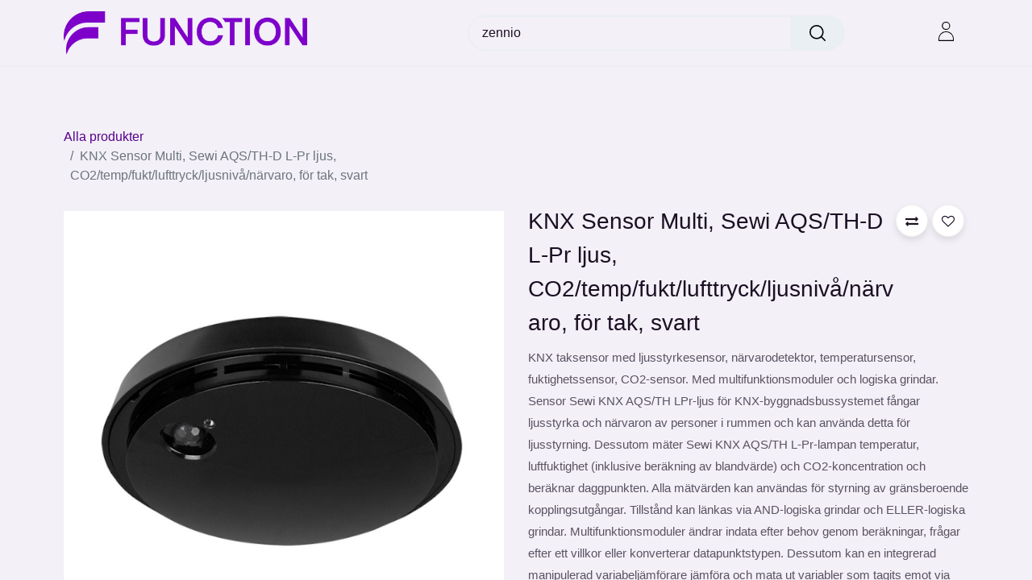

--- FILE ---
content_type: text/html; charset=utf-8
request_url: https://www.function-products.se/shop/71422-knx-sensor-multi-sewi-aqs-th-d-l-pr-ljus-co2-temp-fukt-lufttryck-ljusniva-narvaro-for-tak-svart-1567
body_size: 23548
content:

        

    
<!DOCTYPE html>
        
        
<html lang="sv-SE" data-website-id="5" data-main-object="product.template(1567,)" data-add2cart-redirect="1">
    <head>
        <meta charset="utf-8"/>
        <meta http-equiv="X-UA-Compatible" content="IE=edge,chrome=1"/>
        <meta name="viewport" content="width=device-width, initial-scale=1"/>
        <meta name="generator" content="Odoo"/>
        <meta name="description" content="KNX taksensor med ljusstyrkesensor, närvarodetektor, temperatursensor, fuktighetssensor, CO2-sensor. Med multifunktionsmoduler och logiska grindar. Sensor Sewi KNX AQS/TH LPr-ljus för KNX-byggnadsbussystemet fångar ljusstyrka och närvaron av personer i rummen och kan använda detta för ljusstyrning. Dessutom mäter Sewi KNX AQS/TH L-Pr-lampan temperatur, luftfuktighet (inklusive beräkning av blandvärde) och CO2-koncentration och beräknar daggpunkten. Alla mätvärden kan användas för styrning av gränsberoende kopplingsutgångar. Tillstånd kan länkas via AND-logiska grindar och ELLER-logiska grindar. Multifunktionsmoduler ändrar indata efter behov genom beräkningar, frågar efter ett villkor eller konverterar datapunktstypen. Dessutom kan en integrerad manipulerad variabeljämförare jämföra och mata ut variabler som tagits emot via kommunikationsobjekt. Integrerade PI-regulatorer styr ventilation (enligt CO2-koncentration) och uppvärmning/kyla (enligt temperatur)."/>
            
        <meta property="og:type" content="website"/>
        <meta property="og:title" content="KNX Sensor Multi, Sewi AQS/TH-D L-Pr ljus, CO2/temp/fukt/lufttryck/ljusnivå/närvaro, för tak, svart"/>
        <meta property="og:site_name" content="function Products AB"/>
        <meta property="og:url" content="https://www.function-products.se/shop/71422-knx-sensor-multi-sewi-aqs-th-d-l-pr-ljus-co2-temp-fukt-lufttryck-ljusniva-narvaro-for-tak-svart-1567"/>
        <meta property="og:image" content="https://www.function-products.se/web/image/product.template/1567/image_1024?unique=0ff1a7d"/>
        <meta property="og:description" content="KNX taksensor med ljusstyrkesensor, närvarodetektor, temperatursensor, fuktighetssensor, CO2-sensor. Med multifunktionsmoduler och logiska grindar. Sensor Sewi KNX AQS/TH LPr-ljus för KNX-byggnadsbussystemet fångar ljusstyrka och närvaron av personer i rummen och kan använda detta för ljusstyrning. Dessutom mäter Sewi KNX AQS/TH L-Pr-lampan temperatur, luftfuktighet (inklusive beräkning av blandvärde) och CO2-koncentration och beräknar daggpunkten. Alla mätvärden kan användas för styrning av gränsberoende kopplingsutgångar. Tillstånd kan länkas via AND-logiska grindar och ELLER-logiska grindar. Multifunktionsmoduler ändrar indata efter behov genom beräkningar, frågar efter ett villkor eller konverterar datapunktstypen. Dessutom kan en integrerad manipulerad variabeljämförare jämföra och mata ut variabler som tagits emot via kommunikationsobjekt. Integrerade PI-regulatorer styr ventilation (enligt CO2-koncentration) och uppvärmning/kyla (enligt temperatur)."/>
            
        <meta name="twitter:card" content="summary_large_image"/>
        <meta name="twitter:title" content="KNX Sensor Multi, Sewi AQS/TH-D L-Pr ljus, CO2/temp/fukt/lufttryck/ljusnivå/närvaro, för tak, svart"/>
        <meta name="twitter:image" content="https://www.function-products.se/web/image/product.template/1567/image_1024?unique=0ff1a7d"/>
        <meta name="twitter:description" content="KNX taksensor med ljusstyrkesensor, närvarodetektor, temperatursensor, fuktighetssensor, CO2-sensor. Med multifunktionsmoduler och logiska grindar. Sensor Sewi KNX AQS/TH LPr-ljus för KNX-byggnadsbussystemet fångar ljusstyrka och närvaron av personer i rummen och kan använda detta för ljusstyrning. Dessutom mäter Sewi KNX AQS/TH L-Pr-lampan temperatur, luftfuktighet (inklusive beräkning av blandvärde) och CO2-koncentration och beräknar daggpunkten. Alla mätvärden kan användas för styrning av gränsberoende kopplingsutgångar. Tillstånd kan länkas via AND-logiska grindar och ELLER-logiska grindar. Multifunktionsmoduler ändrar indata efter behov genom beräkningar, frågar efter ett villkor eller konverterar datapunktstypen. Dessutom kan en integrerad manipulerad variabeljämförare jämföra och mata ut variabler som tagits emot via kommunikationsobjekt. Integrerade PI-regulatorer styr ventilation (enligt CO2-koncentration) och uppvärmning/kyla (enligt temperatur)."/>
        
        <link rel="canonical" href="https://www.function-products.se/shop/71422-knx-sensor-multi-sewi-aqs-th-d-l-pr-ljus-co2-temp-fukt-lufttryck-ljusniva-narvaro-for-tak-svart-1567"/>
        
        <link rel="preconnect" href="https://fonts.gstatic.com/" crossorigin=""/>
        <title> KNX Sensor Multi, Sewi AQS/TH-D L-Pr ljus, CO2/temp/fukt/lufttryck/ljusnivå/närvaro, för tak, svart | function Products AB </title>
        <link type="image/x-icon" rel="shortcut icon" href="/web/image/website/5/favicon?unique=af4ef86"/>
        <link rel="preload" href="/web/static/src/libs/fontawesome/fonts/fontawesome-webfont.woff2?v=4.7.0" as="font" crossorigin=""/>
        <link type="text/css" rel="stylesheet" href="/web/assets/101706-c93171c/5/web.assets_frontend.min.css" data-asset-bundle="web.assets_frontend" data-asset-version="c93171c"/>
        <script id="web.layout.odooscript" type="text/javascript">
            var odoo = {
                csrf_token: "6198c22685a6f4ac23fa5eba0a16bf4cfb349cbco1800605854",
                debug: "",
            };
        </script>
        <script type="text/javascript">
            odoo.__session_info__ = {"is_admin": false, "is_system": false, "is_website_user": true, "user_id": false, "is_frontend": true, "profile_session": null, "profile_collectors": null, "profile_params": null, "show_effect": true, "bundle_params": {"lang": "en_US", "website_id": 5}, "translationURL": "/website/translations", "cache_hashes": {"translations": "85d380fcba0a07b06f2f4e300ca6adcd6b7041b0"}, "recaptcha_public_key": "6LfCjdMqAAAAAAmoGxEjFgSm6UISvYlNBsES2es3", "geoip_country_code": "US", "geoip_phone_code": 1, "lang_url_code": "sv"};
            if (!/(^|;\s)tz=/.test(document.cookie)) {
                const userTZ = Intl.DateTimeFormat().resolvedOptions().timeZone;
                document.cookie = `tz=${userTZ}; path=/`;
            }
        </script>
        <script defer="defer" type="text/javascript" src="/web/assets/100413-265d88f/5/web.assets_frontend_minimal.min.js" data-asset-bundle="web.assets_frontend_minimal" data-asset-version="265d88f"></script>
        <script defer="defer" type="text/javascript" data-src="/web/assets/101131-5a452d3/5/web.assets_frontend_lazy.min.js" data-asset-bundle="web.assets_frontend_lazy" data-asset-version="5a452d3"></script>
        
        <!-- Google Tag Manager -->
<script>(function(w,d,s,l,i){w[l]=w[l]||[];w[l].push({'gtm.start':
new Date().getTime(),event:'gtm.js'});var f=d.getElementsByTagName(s)[0],
j=d.createElement(s),dl=l!='dataLayer'?'&l='+l:'';j.async=true;j.src=
'https://www.googletagmanager.com/gtm.js?id='+i+dl;f.parentNode.insertBefore(j,f);
})(window,document,'script','dataLayer','GTM-M5RH7WPZ');</script>
<!-- End Google Tag Manager -->
</script>
<!-- Meta Pixel Code -->
<script>
!function(f,b,e,v,n,t,s)
{if(f.fbq)return;n=f.fbq=function(){n.callMethod?
n.callMethod.apply(n,arguments):n.queue.push(arguments)};
if(!f._fbq)f._fbq=n;n.push=n;n.loaded=!0;n.version='2.0';
n.queue=[];t=b.createElement(e);t.async=!0;
t.src=v;s=b.getElementsByTagName(e)[0];
s.parentNode.insertBefore(t,s)}(window, document,'script',
'https://connect.facebook.net/en_US/fbevents.js');
fbq('init', '1055140102642546');
fbq('track', 'PageView');
</script>
<noscript><img height="1" width="1" style="display:none"
src="https://www.facebook.com/tr?id=1055140102642546&ev=PageView&noscript=1"
/></noscript>
<!-- End Meta Pixel Code -->

<!-- Meta Pixel Code -->
<script>
!function(f,b,e,v,n,t,s)
{if(f.fbq)return;n=f.fbq=function(){n.callMethod?
n.callMethod.apply(n,arguments):n.queue.push(arguments)};
if(!f._fbq)f._fbq=n;n.push=n;n.loaded=!0;n.version='2.0';
n.queue=[];t=b.createElement(e);t.async=!0;
t.src=v;s=b.getElementsByTagName(e)[0];
s.parentNode.insertBefore(t,s)}(window, document,'script',
'https://connect.facebook.net/en_US/fbevents.js');
fbq('init', '2224817504602732');
fbq('track', 'PageView');
</script>
<noscript><img height="1" width="1" style="display:none"
src="https://www.facebook.com/tr?id=2224817504602732&ev=PageView&noscript=1"
/></noscript>
<!-- End Meta Pixel Code -->
                <link rel="manifest" href="/pwa_ept/manifest/5"/>
                <meta name="apple-mobile-web-app-status-bar-style" content="black"/>
                <meta name="apple-mobile-web-app-title" content="PWA"/>
                <meta name="theme-color" content="black"/>
                <link rel="apple-touch-icon" href="/web/image/website/5/app_image_512/152x152"/>
              
            <link rel="apple-touch-startup-image" media="(device-width: 414px) and (device-height: 896px) and (-webkit-device-pixel-ratio: 3)" href="/theme_clarico_vega/static/src/img/splashscreens/iphonexsmax_splash.png"/> 
             
            <link rel="apple-touch-startup-image" media="(device-width: 414px) and (device-height: 896px) and (-webkit-device-pixel-ratio: 2)" href="/theme_clarico_vega/static/src/img/splashscreens/iphonexr_splash.png"/> 
             
            <link rel="apple-touch-startup-image" media="(device-width: 375px) and (device-height: 812px) and (-webkit-device-pixel-ratio: 3)" href="/theme_clarico_vega/static/src/img/splashscreens/iphonex_splash.png"/> 
             
            <link rel="apple-touch-startup-image" media="(device-width: 414px) and (device-height: 736px) and (-webkit-device-pixel-ratio: 3)" href="/theme_clarico_vega/static/src/img/splashscreens/iphoneplus_splash.png"/> 
             
            <link rel="apple-touch-startup-image" media="(device-width: 375px) and (device-height: 667px) and (-webkit-device-pixel-ratio: 2)" href="/theme_clarico_vega/static/src/img/splashscreens/iphone6_splash.png"/>  
            
            <link rel="apple-touch-startup-image" media="(device-width: 320px) and (device-height: 568px) and (-webkit-device-pixel-ratio: 2)" href="/theme_clarico_vega/static/src/img/splashscreens/iphone5_splash.png"/>
             
            <link rel="apple-touch-startup-image" media="(device-width: 1024px) and (device-height: 1366px) and (-webkit-device-pixel-ratio: 2)" href="/theme_clarico_vega/static/src/img/splashscreens/ipadpro2_splash.png"/> 
             
            <link rel="apple-touch-startup-image" media="(device-width: 834px) and (device-height: 1194px) and (-webkit-device-pixel-ratio: 2)" href="/theme_clarico_vega/static/src/img/splashscreens/ipadpro3_splash.png"/> 
             
            <link rel="apple-touch-startup-image" media="(device-width: 834px) and (device-height: 1112px) and (-webkit-device-pixel-ratio: 2)" href="/theme_clarico_vega/static/src/img/splashscreens/ipadpro1_splash.png"/> 
             
            <link rel="apple-touch-startup-image" media="(device-width: 768px) and (device-height: 1024px) and (-webkit-device-pixel-ratio: 2)" href="/theme_clarico_vega/static/src/img/splashscreens/ipad_splash.png"/>
                <meta name="apple-mobile-web-app-capable" content="yes"/>
    </head>
    <body>
        <div id="wrapwrap" class="   ">
            <span id="minicart_span" class="d-none">Min kundvagn</span>
            
        <div class="modal fade" id="quick_view_model" tabindex="-1">
            <div class="modal-dialog modal-lg modal-dialog-centered">
                <div class="modal-content quick_view_modal">
                    <button type="button" class="quick_close" data-dismiss="modal" aria-label="Close" tabindex="-1">
                    </button>
                    <div class="modal-body"></div>
                </div>
            </div>
        </div>
            <div class="modal fade" id="quick_view_model_popup" tabindex="-1">
                <div class="modal-dialog modal-lg modal-dialog-centered">
                    <div class="modal-content quick_view_modal">
                        <button type="button" class="quick_close" data-dismiss="modal" aria-label="Close" tabindex="-1">
                        </button>
                        <div class="modal-body">
                        </div>
                    </div>
                </div>
            </div>
                <header id="top" data-anchor="true" data-name="Header" class="  o_header_standard o_hoverable_dropdown">
                    
        <div class="offcanvas offcanvas-end" tabindex="-1" id="offcanvasRight" aria-labelledby="offcanvasRightLabel">
            <div class="offcanvas-header">
                <a role="menuitem" class=" te_user_name">
                    <span class="fa fa-user-o"><span class="te_user_drop_item_message">Hej</span></span>
                    <span class="te_user_drop_item">Public user for...</span>
                </a>
                <button type="button" class="btn-close text-reset" data-bs-dismiss="offcanvas" aria-label="Close"></button>
            </div>
            <div class="offcanvas-body">
                <div class="scrollbar">
                    <a href="/shop/cart" role="menuitem" class="list-group-item">
                        <span class="fa fa-shopping-basket me-2"></span>
                        <span class="te_user_drop_item">Min varukorg</span>
                        <span class="my_cart_quantity" data-order-id="">0</span>
                    </a>
                    <a href="/shop/wishlist" role="menuitem" class="list-group-item o_wsale_my_wish">
                        <span class="fa fa-heart-o me-2"></span>
                        <span class="te_user_drop_item">Min önskelista
                        </span>
                        <span class="my_wish_quantity o_animate_blink">0</span>
                    </a>
                    <a href="/my/home" role="menuitem" class="list-group-item">
                        <span class="fa fa-user-o me-2"></span>
                        <span class="te_user_drop_item">Min dashboard
                        </span>
                    </a>
                    <a href="/my/orders" role="menuitem" class="list-group-item">
                        <span class="fa fa-pie-chart me-2" contenteditable="false">​</span>
                        <span class="te_user_drop_item">Mina order</span>
                    </a>
                    <a href="/my/account" role="menuitem" class="list-group-item">
                        <span class="fa fa-pencil-square-o me-2" contenteditable="false">​</span>
                        <span class="te_user_drop_item">Ändra profil&nbsp;</span>
                    </a>
                    <a href="/my/security" role="menuitem" class="list-group-item">
                        <span class="fa fa-shield me-2"></span>
                        <span class="te_user_drop_item">Byt lösenord&nbsp;</span>
                    </a>
                </div>
                <div>
                    <a id="o_logout" class="list-group-item" role="menuitem" href="/web/session/logout?redirect=/">
                        <span class="fa fa-sign-out me-2"></span>
                        <span class="te_user_drop_item">Logga ut</span>
                    </a>
                </div>
            </div>
        </div>
            <nav data-name="Navbar" class="navbar navbar-expand-lg navbar-light o_colored_level o_cc header_style_1">
                <div class="container justify-content-md-between header_middle">
                    <div class="middle_first">
                        <button type="button" class="navbar-toggler ept_mobi_toggler header_sidebar collapsed ml-3 shadow-none">
                            <span class="navbar-toggler-icon">
                                <div class="inner_bar"></div>
                            </span>
                        </button>
    <a href="/" class="navbar-brand logo ">
            
            <span role="img" aria-label="Logo of function Products AB" title="function Products AB"><img src="/web/image/website/5/logo/function%20Products%20AB?unique=af4ef86" class="img img-fluid" width="95" height="40" alt="function Products AB" loading="lazy"/></span>
        </a>
    
                    </div>
                    <div class="col-md-5 te_header_style_right">
                        <div class="te_header_search">
                            <div class="te_search_popover" tabindex="-1">
    <form method="get" class="o_searchbar_form o_wait_lazy_js s_searchbar_input " action="/shop" data-snippet="s_searchbar_input">
            <div role="search" class="input-group ">
        <input type="search" name="search" class="search-query form-control oe_search_box None" placeholder="Sök..." value="zennio" data-search-type="products_only" data-limit="5" data-display-image="true" data-display-description="false" data-display-extra-link="true" data-display-detail="true" data-order-by="name asc"/>
            <div class="te_header_search_close te_srch_close_ept" style="z-index: 100; display: none;">
                <a href="#">
                    <span class="search_btn_close_ept"></span>
                </a>
            </div>
        <button type="submit" aria-label="Sök" title="Sök" class="btn oe_search_button btn-primary">
            <i class="oi oi-search"></i>
            <span class="oe_search_found">
                <small>(0 hittad)</small>
            </span>
        </button>
    </div>

            <input name="order" type="hidden" class="o_search_order_by" value="name asc"/>
            
        
        </form>
                            </div>
                        </div>
                    </div>
                    <div class="te_header_right_icon">
                        <div class="te_header_search">
                            <div class="te_srch_icon_header">
                                <a href="#" class="">
                                    <i class="fa fa-search te_srch_icon"></i>
                                    <i class="fa fa-times te_srch_close"></i>
                                </a>
                            </div>
                        </div>
        
        
        
            <li class="nav-item divider d-none"></li> 
            <li class="o_wsale_my_cart align-self-md-start d-none nav-item te_cart_icon_head">
                <a href="/shop/cart" class="nav-link">
                    <i class="fa fa-shopping-cart"></i>
                    <sup class="my_cart_quantity badge text-bg-primary" data-order-id="">0</sup>
                </a>
            </li>
        
        

        
        
            <li class="o_wsale_my_wish d-none nav-item te_wish_icon_head o_wsale_my_wish_hide_empty">
                <a href="/shop/wishlist" class="nav-link">
                    <i class="fa fa-1x fa-heart"></i>
                    <sup class="my_wish_quantity o_animate_blink badge text-bg-primary">0</sup>
                </a>
            </li>
        
        
        <div class="te_header_account">
        <div class="px-2 te_signin">
                <a href="/web/login" class=" btn-link">
                    <span class="te_user_account_icon "></span>
                </a>
        </div>
        </div>
                    </div>
                </div>
                <div class="container-fluid header_bottom">
                    <div class="container justify-content-start justify-content-lg-between">
                        <div id="top_menu_collapse" class="collapse navbar-collapse">
                            <div class="close_top_menu">x</div>
        <div class="o_offcanvas_menu_backdrop" data-bs-toggle="collapse" data-bs-target="#top_menu_collapse" aria-label="Växla navigering"></div>
    <ul id="top_menu" class="nav navbar-nav o_menu_loading ">
        <li class="o_offcanvas_menu_toggler order-first navbar-toggler text-end border-0 o_not_editable">
            <a href="#top_menu_collapse" class="nav-link px-3" data-bs-toggle="collapse">
                <span class="fa-2x">×</span>
            </a>
        </li>
        
                                
    <li class="nav-item">
        <a role="menuitem" href="/shop" class="nav-link ">
            <span class="">Produkter</span>
        </a>
    </li>
    <li class="nav-item te_mega_menu_ept dropdown  position-static" id="73">
        <a data-bs-toggle="dropdown" class="nav-link dropdown-toggle o_mega_menu_toggle" href="/shop/category/centralmonterat-674" data-id="73">
				<span class="">Centralmonterad</span>
			</a>
		
            <div data-name="Mega Menu" class="dropdown-menu o_mega_menu o_mega_menu_container_size ">
        
        
        
        
        <section class="te_menu_style_5 s_mega_menu_style_5 container-fluid py-3 px-3 te_catalog_menu_main te_img_hide_small_devices dynamic_menu" menu_id="73">
            <a class="te_menu_name d-block" href="/shop/category/tavleutstyr-674">Centralmonterad</a>
            <div class="container">
                <div class="row">
                        <section class="col-lg-2 col-md-4 col-sm-6">
                            <section class="py-lg-3 py-md-3 py-sm-3 py-2">
                                <div class="d-inline-block parent_cat mb8">
                                    <a class="te_menu_ctg_main" href="/shop/category/tavleutstyr-energi-623">
                                        <span>Energi</span>
                                    </a>
                                </div>
                                <ul>
                                    <section class="subcate_height">
                                            <li>
                                                <div class="d-inline-block mb8">
                                                    <a class="te_menu_sub nav-link m-0" href="/shop/category/tavleutstyr-energi-han-624">
                                                        <span>HAN</span>
                                                    </a>
                                                </div>
                                            </li>
                                            <li>
                                                <div class="d-inline-block mb8">
                                                    <a class="te_menu_sub nav-link m-0" href="/shop/category/tavleutstyr-energi-mbus-647">
                                                        <span>Mbus</span>
                                                    </a>
                                                </div>
                                            </li>
                                            <li>
                                                <div class="d-inline-block mb8">
                                                    <a class="te_menu_sub nav-link m-0" href="/shop/category/tavleutstyr-energi-pulsmaling-659">
                                                        <span>Pulsmätning</span>
                                                    </a>
                                                </div>
                                            </li>
                                            <li>
                                                <div class="d-inline-block mb8">
                                                    <a class="te_menu_sub nav-link m-0" href="/shop/category/tavleutstyr-energi-trafomaling-694">
                                                        <span>Energimätning</span>
                                                    </a>
                                                </div>
                                            </li>
                                    </section>
                                    <div class="see_all_subcate">
                                    </div>
                                </ul>
                            </section>
                        </section>
                        <section class="col-lg-2 col-md-4 col-sm-6">
                            <section class="py-lg-3 py-md-3 py-sm-3 py-2">
                                <div class="d-inline-block parent_cat mb8">
                                    <a class="te_menu_ctg_main" href="/shop/category/tavleutstyr-klima-588">
                                        <span>Klimat</span>
                                    </a>
                                </div>
                                <ul>
                                    <section class="subcate_height">
                                            <li>
                                                <div class="d-inline-block mb8">
                                                    <a class="te_menu_sub nav-link m-0" href="/shop/category/tavleutstyr-klima-analog-inngang-589">
                                                        <span>Analog ingång</span>
                                                    </a>
                                                </div>
                                            </li>
                                            <li>
                                                <div class="d-inline-block mb8">
                                                    <a class="te_menu_sub nav-link m-0" href="/shop/category/tavleutstyr-klima-fancoil-618">
                                                        <span>Fancoil</span>
                                                    </a>
                                                </div>
                                            </li>
                                            <li>
                                                <div class="d-inline-block mb8">
                                                    <a class="te_menu_sub nav-link m-0" href="/shop/category/tavleutstyr-klima-temperaturregulator-676">
                                                        <span>Temperaturregulator</span>
                                                    </a>
                                                </div>
                                            </li>
                                            <li>
                                                <div class="d-inline-block mb8">
                                                    <a class="te_menu_sub nav-link m-0" href="/shop/category/tavleutstyr-klima-tilbehor-679">
                                                        <span>Tillbehör</span>
                                                    </a>
                                                </div>
                                            </li>
                                            <li>
                                                <div class="d-inline-block mb8">
                                                    <a class="te_menu_sub nav-link m-0" href="/shop/category/tavleutstyr-klima-varmeaktuator-700">
                                                        <span>Värmeaktor</span>
                                                    </a>
                                                </div>
                                            </li>
                                            <li>
                                                <div class="d-inline-block mb8">
                                                    <a class="te_menu_sub nav-link m-0" href="/shop/category/tavleutstyr-klima-varmepumpe-701">
                                                        <span>Klimataggregat</span>
                                                    </a>
                                                </div>
                                            </li>
                                    </section>
                                    <div class="see_all_subcate">
                                    </div>
                                </ul>
                            </section>
                        </section>
                        <section class="col-lg-2 col-md-4 col-sm-6">
                            <section class="py-lg-3 py-md-3 py-sm-3 py-2">
                                <div class="d-inline-block parent_cat mb8">
                                    <a class="te_menu_ctg_main" href="/shop/category/tavleutstyr-solavskjerming-635">
                                        <span>Solskydd</span>
                                    </a>
                                </div>
                                <ul>
                                    <section class="subcate_height">
                                            <li>
                                                <div class="d-inline-block mb8">
                                                    <a class="te_menu_sub nav-link m-0" href="/shop/category/tavleutstyr-solavskjerming-kombiprodukter-636">
                                                        <span>Brytaktor multifunktion</span>
                                                    </a>
                                                </div>
                                            </li>
                                            <li>
                                                <div class="d-inline-block mb8">
                                                    <a class="te_menu_sub nav-link m-0" href="/shop/category/tavleutstyr-solavskjerming-persienneaktuator-654">
                                                        <span>Jalusiaktor</span>
                                                    </a>
                                                </div>
                                            </li>
                                    </section>
                                    <div class="see_all_subcate">
                                    </div>
                                </ul>
                            </section>
                        </section>
                        <section class="col-lg-2 col-md-4 col-sm-6">
                            <section class="py-lg-3 py-md-3 py-sm-3 py-2">
                                <div class="d-inline-block parent_cat mb8">
                                    <a class="te_menu_ctg_main" href="/shop/category/tavleutstyr-styring-599">
                                        <span>Styrning</span>
                                    </a>
                                </div>
                                <ul>
                                    <section class="subcate_height">
                                            <li>
                                                <div class="d-inline-block mb8">
                                                    <a class="te_menu_sub nav-link m-0" href="/shop/category/tavleutstyr-styring-binaerinngang-600">
                                                        <span>Binäringång</span>
                                                    </a>
                                                </div>
                                            </li>
                                            <li>
                                                <div class="d-inline-block mb8">
                                                    <a class="te_menu_sub nav-link m-0" href="/shop/category/tavleutstyr-styring-binaerutgang-602">
                                                        <span>Brytaktor</span>
                                                    </a>
                                                </div>
                                            </li>
                                            <li>
                                                <div class="d-inline-block mb8">
                                                    <a class="te_menu_sub nav-link m-0" href="/shop/category/tavleutstyr-styring-dali-gw-611">
                                                        <span>DALI GW</span>
                                                    </a>
                                                </div>
                                            </li>
                                            <li>
                                                <div class="d-inline-block mb8">
                                                    <a class="te_menu_sub nav-link m-0" href="/shop/category/tavleutstyr-styring-dimmer-612">
                                                        <span>Dimmeraktor</span>
                                                    </a>
                                                </div>
                                            </li>
                                            <li>
                                                <div class="d-inline-block mb8">
                                                    <a class="te_menu_sub nav-link m-0" href="/shop/category/tavleutstyr-styring-logikk-643">
                                                        <span>Logik</span>
                                                    </a>
                                                </div>
                                            </li>
                                            <li>
                                                <div class="d-inline-block mb8">
                                                    <a class="te_menu_sub nav-link m-0" href="/shop/category/tavleutstyr-styring-tilbehor-678">
                                                        <span>Tillbehör</span>
                                                    </a>
                                                </div>
                                            </li>
                                            <li>
                                                <div class="d-inline-block mb8">
                                                    <a class="te_menu_sub nav-link m-0" href="/shop/category/tavleutstyr-styring-ur-696">
                                                        <span>Ur</span>
                                                    </a>
                                                </div>
                                            </li>
                                    </section>
                                    <div class="see_all_subcate">
                                            <label class="form-check-label fw-normal mb-2">
                                                <a class="text-decoration-none" href="/shop/category/599">
                                                    <p class="d-inline-block">+</p>
                                                    <p class="d-inline-block">See More</p>
                                                </a>
                                            </label>
                                    </div>
                                </ul>
                            </section>
                        </section>
                        <section class="col-lg-2 col-md-4 col-sm-6">
                            <section class="py-lg-3 py-md-3 py-sm-3 py-2">
                                <div class="d-inline-block parent_cat mb8">
                                    <a class="te_menu_ctg_main" href="/shop/category/tavleutstyr-system-625">
                                        <span>System</span>
                                    </a>
                                </div>
                                <ul>
                                    <section class="subcate_height">
                                            <li>
                                                <div class="d-inline-block mb8">
                                                    <a class="te_menu_sub nav-link m-0" href="/shop/category/tavleutstyr-system-hjelpespenning-626">
                                                        <span>Strömförsörjning 24V</span>
                                                    </a>
                                                </div>
                                            </li>
                                            <li>
                                                <div class="d-inline-block mb8">
                                                    <a class="te_menu_sub nav-link m-0" href="/shop/category/tavleutstyr-system-ip-629">
                                                        <span>IP Gränssnitt</span>
                                                    </a>
                                                </div>
                                            </li>
                                            <li>
                                                <div class="d-inline-block mb8">
                                                    <a class="te_menu_sub nav-link m-0" href="/shop/category/tavleutstyr-system-kabel-632">
                                                        <span>KNX Kabel</span>
                                                    </a>
                                                </div>
                                            </li>
                                            <li>
                                                <div class="d-inline-block mb8">
                                                    <a class="te_menu_sub nav-link m-0" href="/shop/category/tavleutstyr-system-kontroller-638">
                                                        <span>Kontroller</span>
                                                    </a>
                                                </div>
                                            </li>
                                            <li>
                                                <div class="d-inline-block mb8">
                                                    <a class="te_menu_sub nav-link m-0" href="/shop/category/tavleutstyr-system-linjekobler-642">
                                                        <span>Linjekopplare</span>
                                                    </a>
                                                </div>
                                            </li>
                                            <li>
                                                <div class="d-inline-block mb8">
                                                    <a class="te_menu_sub nav-link m-0" href="/shop/category/tavleutstyr-system-spenningsforsyning-669">
                                                        <span>Strömförsörjning KNX</span>
                                                    </a>
                                                </div>
                                            </li>
                                            <li>
                                                <div class="d-inline-block mb8">
                                                    <a class="te_menu_sub nav-link m-0" href="/shop/category/tavleutstyr-system-tilbehor-677">
                                                        <span>Tillbehör</span>
                                                    </a>
                                                </div>
                                            </li>
                                            <li>
                                                <div class="d-inline-block mb8">
                                                    <a class="te_menu_sub nav-link m-0" href="/shop/category/tavleutstyr-system-usb-695">
                                                        <span>USB</span>
                                                    </a>
                                                </div>
                                            </li>
                                    </section>
                                    <div class="see_all_subcate">
                                            <label class="form-check-label fw-normal mb-2">
                                                <a class="text-decoration-none" href="/shop/category/625">
                                                    <p class="d-inline-block">+</p>
                                                    <p class="d-inline-block">See More</p>
                                                </a>
                                            </label>
                                    </div>
                                </ul>
                            </section>
                        </section>
                </div>
            </div>
        </section>
        

        </div>
            
		</li>
    <li class="nav-item te_mega_menu_ept dropdown  position-static" id="74">
        <a data-bs-toggle="dropdown" class="nav-link dropdown-toggle o_mega_menu_toggle" href="/shop/category/decentraliserat-619" data-id="74">
				<span class="">Decentraliserat</span>
			</a>
		
            <div data-name="Mega Menu" class="dropdown-menu o_mega_menu o_mega_menu_container_size ">
        
        
        
        
        <section class="te_menu_style_5 s_mega_menu_style_5 container-fluid py-3 px-3 te_catalog_menu_main te_img_hide_small_devices dynamic_menu" menu_id="74">
            <a class="te_menu_name d-block" href="/shop/category/feltutstyr-619">Decentraliserat</a>
            <div class="container">
                <div class="row">
                        <section class="col-lg-2 col-md-4 col-sm-6">
                            <section class="py-lg-3 py-md-3 py-sm-3 py-2">
                                <div class="d-inline-block parent_cat mb8">
                                    <a class="te_menu_ctg_main" href="/shop/category/feltutstyr-betjening-716">
                                        <span>Betjäning</span>
                                    </a>
                                </div>
                                <ul>
                                    <section class="subcate_height">
                                            <li>
                                                <div class="d-inline-block mb8">
                                                    <a class="te_menu_sub nav-link m-0" href="/shop/category/feltutstyr-betjening-adgangskontroll-723">
                                                        <span>Passagesystem</span>
                                                    </a>
                                                </div>
                                            </li>
                                            <li>
                                                <div class="d-inline-block mb8">
                                                    <a class="te_menu_sub nav-link m-0" href="/shop/category/feltutstyr-betjening-brytere-721">
                                                        <span>Tryckknappar</span>
                                                    </a>
                                                </div>
                                            </li>
                                            <li>
                                                <div class="d-inline-block mb8">
                                                    <a class="te_menu_sub nav-link m-0" href="/shop/category/feltutstyr-betjening-glassbrytere-719">
                                                        <span>Glastryckknappar</span>
                                                    </a>
                                                </div>
                                            </li>
                                            <li>
                                                <div class="d-inline-block mb8">
                                                    <a class="te_menu_sub nav-link m-0" href="/shop/category/feltutstyr-betjening-tilbehor-722">
                                                        <span>Tillbehör</span>
                                                    </a>
                                                </div>
                                            </li>
                                            <li>
                                                <div class="d-inline-block mb8">
                                                    <a class="te_menu_sub nav-link m-0" href="/shop/category/feltutstyr-betjening-touchbrytere-720">
                                                        <span>Touchtryckknappar</span>
                                                    </a>
                                                </div>
                                            </li>
                                            <li>
                                                <div class="d-inline-block mb8">
                                                    <a class="te_menu_sub nav-link m-0" href="/shop/category/feltutstyr-betjening-touchpanel-718">
                                                        <span>Touchpanel</span>
                                                    </a>
                                                </div>
                                            </li>
                                    </section>
                                    <div class="see_all_subcate">
                                    </div>
                                </ul>
                            </section>
                        </section>
                        <section class="col-lg-2 col-md-4 col-sm-6">
                            <section class="py-lg-3 py-md-3 py-sm-3 py-2">
                                <div class="d-inline-block parent_cat mb8">
                                    <a class="te_menu_ctg_main" href="/shop/category/feltutstyr-klima-584">
                                        <span>Klimat</span>
                                    </a>
                                </div>
                                <ul>
                                    <section class="subcate_height">
                                            <li>
                                                <div class="d-inline-block mb8">
                                                    <a class="te_menu_sub nav-link m-0" href="/shop/category/feltutstyr-klima-aktuator-585">
                                                        <span>Ställdon</span>
                                                    </a>
                                                </div>
                                            </li>
                                            <li>
                                                <div class="d-inline-block mb8">
                                                    <a class="te_menu_sub nav-link m-0" href="/shop/category/feltutstyr-klima-co2-608">
                                                        <span>CO2</span>
                                                    </a>
                                                </div>
                                            </li>
                                            <li>
                                                <div class="d-inline-block mb8">
                                                    <a class="te_menu_sub nav-link m-0" href="/shop/category/feltutstyr-klima-fukt-620">
                                                        <span>Luftfuktighet</span>
                                                    </a>
                                                </div>
                                            </li>
                                            <li>
                                                <div class="d-inline-block mb8">
                                                    <a class="te_menu_sub nav-link m-0" href="/shop/category/feltutstyr-klima-regn-og-vind-660">
                                                        <span>Regn / vind</span>
                                                    </a>
                                                </div>
                                            </li>
                                            <li>
                                                <div class="d-inline-block mb8">
                                                    <a class="te_menu_sub nav-link m-0" href="/shop/category/feltutstyr-klima-temperatur-675">
                                                        <span>Temperatur</span>
                                                    </a>
                                                </div>
                                            </li>
                                            <li>
                                                <div class="d-inline-block mb8">
                                                    <a class="te_menu_sub nav-link m-0" href="/shop/category/feltutstyr-klima-tilbehor-683">
                                                        <span>Tillbehör</span>
                                                    </a>
                                                </div>
                                            </li>
                                            <li>
                                                <div class="d-inline-block mb8">
                                                    <a class="te_menu_sub nav-link m-0" href="/shop/category/feltutstyr-klima-voc-699">
                                                        <span>VOC</span>
                                                    </a>
                                                </div>
                                            </li>
                                            <li>
                                                <div class="d-inline-block mb8">
                                                    <a class="te_menu_sub nav-link m-0" href="/shop/category/feltutstyr-klima-varmepumpe-702">
                                                        <span>Klimataggregat</span>
                                                    </a>
                                                </div>
                                            </li>
                                    </section>
                                    <div class="see_all_subcate">
                                            <label class="form-check-label fw-normal mb-2">
                                                <a class="text-decoration-none" href="/shop/category/584">
                                                    <p class="d-inline-block">+</p>
                                                    <p class="d-inline-block">See More</p>
                                                </a>
                                            </label>
                                    </div>
                                </ul>
                            </section>
                        </section>
                        <section class="col-lg-2 col-md-4 col-sm-6">
                            <section class="py-lg-3 py-md-3 py-sm-3 py-2">
                                <div class="d-inline-block parent_cat mb8">
                                    <a class="te_menu_ctg_main" href="/shop/category/feltutstyr-romkontroller-640">
                                        <span>Rumskontroll</span>
                                    </a>
                                </div>
                                <ul>
                                    <section class="subcate_height">
                                            <li>
                                                <div class="d-inline-block mb8">
                                                    <a class="te_menu_sub nav-link m-0" href="/shop/category/feltutstyr-romkontroller-lightplus-641">
                                                        <span>LightPlus</span>
                                                    </a>
                                                </div>
                                            </li>
                                            <li>
                                                <div class="d-inline-block mb8">
                                                    <a class="te_menu_sub nav-link m-0" href="/shop/category/feltutstyr-romkontroller-multicontroller-dali-650">
                                                        <span>MultiController DALI</span>
                                                    </a>
                                                </div>
                                            </li>
                                            <li>
                                                <div class="d-inline-block mb8">
                                                    <a class="te_menu_sub nav-link m-0" href="/shop/category/feltutstyr-romkontroller-multicontroller-twin-651">
                                                        <span>MultiController TWIN</span>
                                                    </a>
                                                </div>
                                            </li>
                                            <li>
                                                <div class="d-inline-block mb8">
                                                    <a class="te_menu_sub nav-link m-0" href="/shop/category/feltutstyr-romkontroller-multilight-652">
                                                        <span>MultiLight</span>
                                                    </a>
                                                </div>
                                            </li>
                                            <li>
                                                <div class="d-inline-block mb8">
                                                    <a class="te_menu_sub nav-link m-0" href="/shop/category/feltutstyr-romkontroller-tilbehor-685">
                                                        <span>Tillbehör</span>
                                                    </a>
                                                </div>
                                            </li>
                                    </section>
                                    <div class="see_all_subcate">
                                    </div>
                                </ul>
                            </section>
                        </section>
                        <section class="col-lg-2 col-md-4 col-sm-6">
                            <section class="py-lg-3 py-md-3 py-sm-3 py-2">
                                <div class="d-inline-block parent_cat mb8">
                                    <a class="te_menu_ctg_main" href="/shop/category/feltutstyr-sensor-582">
                                        <span>Sensorer</span>
                                    </a>
                                </div>
                                <ul>
                                    <section class="subcate_height">
                                            <li>
                                                <div class="d-inline-block mb8">
                                                    <a class="te_menu_sub nav-link m-0" href="/shop/category/feltutstyr-sensor-230-v-bevegelse-583">
                                                        <span>Rörelsevakt</span>
                                                    </a>
                                                </div>
                                            </li>
                                            <li>
                                                <div class="d-inline-block mb8">
                                                    <a class="te_menu_sub nav-link m-0" href="/shop/category/feltutstyr-sensor-bevegelse-598">
                                                        <span>Rörelse</span>
                                                    </a>
                                                </div>
                                            </li>
                                            <li>
                                                <div class="d-inline-block mb8">
                                                    <a class="te_menu_sub nav-link m-0" href="/shop/category/feltutstyr-sensor-lekkasje-639">
                                                        <span>Läckage</span>
                                                    </a>
                                                </div>
                                            </li>
                                            <li>
                                                <div class="d-inline-block mb8">
                                                    <a class="te_menu_sub nav-link m-0" href="/shop/category/feltutstyr-sensor-lux-644">
                                                        <span>Ljussensor</span>
                                                    </a>
                                                </div>
                                            </li>
                                            <li>
                                                <div class="d-inline-block mb8">
                                                    <a class="te_menu_sub nav-link m-0" href="/shop/category/feltutstyr-sensor-royk-662">
                                                        <span>Brandvarnare</span>
                                                    </a>
                                                </div>
                                            </li>
                                            <li>
                                                <div class="d-inline-block mb8">
                                                    <a class="te_menu_sub nav-link m-0" href="/shop/category/feltutstyr-sensor-tilbehor-681">
                                                        <span>Tillbehör</span>
                                                    </a>
                                                </div>
                                            </li>
                                            <li>
                                                <div class="d-inline-block mb8">
                                                    <a class="te_menu_sub nav-link m-0" href="/shop/category/feltutstyr-sensor-tilstedevaerelse-690">
                                                        <span>Närvaro</span>
                                                    </a>
                                                </div>
                                            </li>
                                    </section>
                                    <div class="see_all_subcate">
                                            <label class="form-check-label fw-normal mb-2">
                                                <a class="text-decoration-none" href="/shop/category/582">
                                                    <p class="d-inline-block">+</p>
                                                    <p class="d-inline-block">See More</p>
                                                </a>
                                            </label>
                                    </div>
                                </ul>
                            </section>
                        </section>
                        <section class="col-lg-2 col-md-4 col-sm-6">
                            <section class="py-lg-3 py-md-3 py-sm-3 py-2">
                                <div class="d-inline-block parent_cat mb8">
                                    <a class="te_menu_ctg_main" href="/shop/category/feltutstyr-solavskjerming-655">
                                        <span>Solavskärmning</span>
                                    </a>
                                </div>
                                <ul>
                                    <section class="subcate_height">
                                            <li>
                                                <div class="d-inline-block mb8">
                                                    <a class="te_menu_sub nav-link m-0" href="/shop/category/feltutstyr-solavskjerming-persienneaktuator-656">
                                                        <span>Jalusiaktor</span>
                                                    </a>
                                                </div>
                                            </li>
                                            <li>
                                                <div class="d-inline-block mb8">
                                                    <a class="te_menu_sub nav-link m-0" href="/shop/category/feltutstyr-solavskjerming-tilbehor-684">
                                                        <span>Tillbehör</span>
                                                    </a>
                                                </div>
                                            </li>
                                            <li>
                                                <div class="d-inline-block mb8">
                                                    <a class="te_menu_sub nav-link m-0" href="/shop/category/feltutstyr-solavskjerming-vaerstasjon-704">
                                                        <span>Väderstation</span>
                                                    </a>
                                                </div>
                                            </li>
                                    </section>
                                    <div class="see_all_subcate">
                                    </div>
                                </ul>
                            </section>
                        </section>
                        <section class="col-lg-2 col-md-4 col-sm-6">
                            <section class="py-lg-3 py-md-3 py-sm-3 py-2">
                                <div class="d-inline-block parent_cat mb8">
                                    <a class="te_menu_ctg_main" href="/shop/category/feltutstyr-styring-586">
                                        <span>Styrning</span>
                                    </a>
                                </div>
                                <ul>
                                    <section class="subcate_height">
                                            <li>
                                                <div class="d-inline-block mb8">
                                                    <a class="te_menu_sub nav-link m-0" href="/shop/category/feltutstyr-styring-analog-inn-ut-587">
                                                        <span>Analog in/ut</span>
                                                    </a>
                                                </div>
                                            </li>
                                            <li>
                                                <div class="d-inline-block mb8">
                                                    <a class="te_menu_sub nav-link m-0" href="/shop/category/feltutstyr-styring-binaerinngang-601">
                                                        <span>Binäringång</span>
                                                    </a>
                                                </div>
                                            </li>
                                            <li>
                                                <div class="d-inline-block mb8">
                                                    <a class="te_menu_sub nav-link m-0" href="/shop/category/feltutstyr-styring-binaerutgang-603">
                                                        <span>Brytaktor</span>
                                                    </a>
                                                </div>
                                            </li>
                                            <li>
                                                <div class="d-inline-block mb8">
                                                    <a class="te_menu_sub nav-link m-0" href="/shop/category/feltutstyr-styring-dimmer-613">
                                                        <span>Dimmeraktor</span>
                                                    </a>
                                                </div>
                                            </li>
                                            <li>
                                                <div class="d-inline-block mb8">
                                                    <a class="te_menu_sub nav-link m-0" href="/shop/category/feltutstyr-styring-tilbehor-682">
                                                        <span>Tillbehör</span>
                                                    </a>
                                                </div>
                                            </li>
                                            <li>
                                                <div class="d-inline-block mb8">
                                                    <a class="te_menu_sub nav-link m-0" href="/shop/category/feltutstyr-styring-ur-697">
                                                        <span>Ur</span>
                                                    </a>
                                                </div>
                                            </li>
                                    </section>
                                    <div class="see_all_subcate">
                                    </div>
                                </ul>
                            </section>
                        </section>
                        <section class="col-lg-2 col-md-4 col-sm-6">
                            <section class="py-lg-3 py-md-3 py-sm-3 py-2">
                                <div class="d-inline-block parent_cat mb8">
                                    <a class="te_menu_ctg_main" href="/shop/category/feltutstyr-system-616">
                                        <span>System</span>
                                    </a>
                                </div>
                                <ul>
                                    <section class="subcate_height">
                                            <li>
                                                <div class="d-inline-block mb8">
                                                    <a class="te_menu_sub nav-link m-0" href="/shop/category/feltutstyr-system-enocean-617">
                                                        <span>EnOcean</span>
                                                    </a>
                                                </div>
                                            </li>
                                            <li>
                                                <div class="d-inline-block mb8">
                                                    <a class="te_menu_sub nav-link m-0" href="/shop/category/feltutstyr-system-programmeringsgrensesnitt-658">
                                                        <span>Programmeringsgränssnitt</span>
                                                    </a>
                                                </div>
                                            </li>
                                    </section>
                                    <div class="see_all_subcate">
                                    </div>
                                </ul>
                            </section>
                        </section>
                        <section class="col-lg-2 col-md-4 col-sm-6">
                            <section class="py-lg-3 py-md-3 py-sm-3 py-2">
                                <div class="d-inline-block parent_cat mb8">
                                    <a class="te_menu_ctg_main" href="/shop/category/feltutstyr-velferdsteknologi-596">
                                        <span>Välfärdsteknik</span>
                                    </a>
                                </div>
                                <ul>
                                    <section class="subcate_height">
                                            <li>
                                                <div class="d-inline-block mb8">
                                                    <a class="te_menu_sub nav-link m-0" href="/shop/category/feltutstyr-velferdsteknologi-betjening-597">
                                                        <span>Betjäning</span>
                                                    </a>
                                                </div>
                                            </li>
                                            <li>
                                                <div class="d-inline-block mb8">
                                                    <a class="te_menu_sub nav-link m-0" href="/shop/category/feltutstyr-velferdsteknologi-lysindikator-646">
                                                        <span>Ljussignal</span>
                                                    </a>
                                                </div>
                                            </li>
                                            <li>
                                                <div class="d-inline-block mb8">
                                                    <a class="te_menu_sub nav-link m-0" href="/shop/category/feltutstyr-velferdsteknologi-panel-653">
                                                        <span>Panel</span>
                                                    </a>
                                                </div>
                                            </li>
                                            <li>
                                                <div class="d-inline-block mb8">
                                                    <a class="te_menu_sub nav-link m-0" href="/shop/category/feltutstyr-velferdsteknologi-tilbehor-686">
                                                        <span>Tillbehör</span>
                                                    </a>
                                                </div>
                                            </li>
                                    </section>
                                    <div class="see_all_subcate">
                                    </div>
                                </ul>
                            </section>
                        </section>
                </div>
            </div>
        </section>
        

        </div>
            
		</li>
    <li class="nav-item te_mega_menu_ept dropdown  position-static" id="75">
        <a data-bs-toggle="dropdown" class="nav-link dropdown-toggle o_mega_menu_toggle" href="/shop/category/kommunikation-och-media-637" data-id="75">
				<span class="">Kommunikation och media</span>
			</a>
		
            <div data-name="Mega Menu" class="dropdown-menu o_mega_menu o_mega_menu_container_size ">
        
        
        
        
        <section class="te_menu_style_5 s_mega_menu_style_5 container-fluid py-3 px-3 te_catalog_menu_main te_img_hide_small_devices dynamic_menu" menu_id="75">
            <a class="te_menu_name d-block" href="/shop/category/kommunikasjon-og-media-637">Kommunikation och media</a>
            <div class="container">
                <div class="row">
                        <section class="col-lg-2 col-md-4 col-sm-6">
                            <section class="py-lg-3 py-md-3 py-sm-3 py-2">
                                <div class="d-inline-block parent_cat mb8">
                                    <a class="te_menu_ctg_main" href="/shop/category/kommunikasjon-og-media-appstyring-664">
                                        <span>Appstyrning</span>
                                    </a>
                                </div>
                                <ul>
                                    <section class="subcate_height">
                                            <li>
                                                <div class="d-inline-block mb8">
                                                    <a class="te_menu_sub nav-link m-0" href="/shop/category/kommunikasjon-og-media-appstyring-servere-665">
                                                        <span>Servrar</span>
                                                    </a>
                                                </div>
                                            </li>
                                            <li>
                                                <div class="d-inline-block mb8">
                                                    <a class="te_menu_sub nav-link m-0" href="/shop/category/kommunikasjon-og-media-appstyring-tilbehor-687">
                                                        <span>Tillbehör</span>
                                                    </a>
                                                </div>
                                            </li>
                                            <li>
                                                <div class="d-inline-block mb8">
                                                    <a class="te_menu_sub nav-link m-0" href="/shop/category/kommunikasjon-og-media-appstyring-touchpanel-693">
                                                        <span>Touchpanel</span>
                                                    </a>
                                                </div>
                                            </li>
                                    </section>
                                    <div class="see_all_subcate">
                                    </div>
                                </ul>
                            </section>
                        </section>
                        <section class="col-lg-2 col-md-4 col-sm-6">
                            <section class="py-lg-3 py-md-3 py-sm-3 py-2">
                                <div class="d-inline-block parent_cat mb8">
                                    <a class="te_menu_ctg_main" href="/shop/category/kommunikasjon-og-media-gateways-708">
                                        <span>Gateways</span>
                                    </a>
                                </div>
                                <ul>
                                    <section class="subcate_height">
                                            <li>
                                                <div class="d-inline-block mb8">
                                                    <a class="te_menu_sub nav-link m-0" href="/shop/category/kommunikasjon-og-media-gateways-bacnet-709">
                                                        <span>BACnet</span>
                                                    </a>
                                                </div>
                                            </li>
                                            <li>
                                                <div class="d-inline-block mb8">
                                                    <a class="te_menu_sub nav-link m-0" href="/shop/category/kommunikasjon-og-media-gateways-dali-713">
                                                        <span>DALI</span>
                                                    </a>
                                                </div>
                                            </li>
                                            <li>
                                                <div class="d-inline-block mb8">
                                                    <a class="te_menu_sub nav-link m-0" href="/shop/category/kommunikasjon-og-media-gateways-dmx-715">
                                                        <span>DMX</span>
                                                    </a>
                                                </div>
                                            </li>
                                            <li>
                                                <div class="d-inline-block mb8">
                                                    <a class="te_menu_sub nav-link m-0" href="/shop/category/kommunikasjon-og-media-gateways-ip-712">
                                                        <span>IP</span>
                                                    </a>
                                                </div>
                                            </li>
                                            <li>
                                                <div class="d-inline-block mb8">
                                                    <a class="te_menu_sub nav-link m-0" href="/shop/category/kommunikasjon-og-media-gateways-mbus-711">
                                                        <span>Mbus</span>
                                                    </a>
                                                </div>
                                            </li>
                                            <li>
                                                <div class="d-inline-block mb8">
                                                    <a class="te_menu_sub nav-link m-0" href="/shop/category/kommunikasjon-og-media-gateways-modbus-710">
                                                        <span>Modbus</span>
                                                    </a>
                                                </div>
                                            </li>
                                            <li>
                                                <div class="d-inline-block mb8">
                                                    <a class="te_menu_sub nav-link m-0" href="/shop/category/kommunikasjon-og-media-gateways-sonos-714">
                                                        <span>Sonos</span>
                                                    </a>
                                                </div>
                                            </li>
                                            <li>
                                                <div class="d-inline-block mb8">
                                                    <a class="te_menu_sub nav-link m-0" href="/shop/category/kommunikasjon-og-media-gateways-tilbehor-724">
                                                        <span>Tillbehör</span>
                                                    </a>
                                                </div>
                                            </li>
                                    </section>
                                    <div class="see_all_subcate">
                                            <label class="form-check-label fw-normal mb-2">
                                                <a class="text-decoration-none" href="/shop/category/708">
                                                    <p class="d-inline-block">+</p>
                                                    <p class="d-inline-block">See More</p>
                                                </a>
                                            </label>
                                    </div>
                                </ul>
                            </section>
                        </section>
                        <section class="col-lg-2 col-md-4 col-sm-6">
                            <section class="py-lg-3 py-md-3 py-sm-3 py-2">
                                <div class="d-inline-block parent_cat mb8">
                                    <a class="te_menu_ctg_main" href="/shop/category/kommunikasjon-og-media-lyd-627">
                                        <span>Ljud</span>
                                    </a>
                                </div>
                                <ul>
                                    <section class="subcate_height">
                                            <li>
                                                <div class="d-inline-block mb8">
                                                    <a class="te_menu_sub nav-link m-0" href="/shop/category/kommunikasjon-og-media-lyd-hoyttalere-628">
                                                        <span>Högtalare</span>
                                                    </a>
                                                </div>
                                            </li>
                                            <li>
                                                <div class="d-inline-block mb8">
                                                    <a class="te_menu_sub nav-link m-0" href="/shop/category/kommunikasjon-og-media-lyd-tilbehor-689">
                                                        <span>Tillbehör</span>
                                                    </a>
                                                </div>
                                            </li>
                                    </section>
                                    <div class="see_all_subcate">
                                    </div>
                                </ul>
                            </section>
                        </section>
                        <section class="col-lg-2 col-md-4 col-sm-6">
                            <section class="py-lg-3 py-md-3 py-sm-3 py-2">
                                <div class="d-inline-block parent_cat mb8">
                                    <a class="te_menu_ctg_main" href="/shop/category/kommunikasjon-og-media-porttelefon-604">
                                        <span>Porttelefon</span>
                                    </a>
                                </div>
                                <ul>
                                    <section class="subcate_height">
                                            <li>
                                                <div class="d-inline-block mb8">
                                                    <a class="te_menu_sub nav-link m-0" href="/shop/category/kommunikasjon-og-media-porttelefon-bokser-og-rammer-605">
                                                        <span>Boxar / ramar</span>
                                                    </a>
                                                </div>
                                            </li>
                                            <li>
                                                <div class="d-inline-block mb8">
                                                    <a class="te_menu_sub nav-link m-0" href="/shop/category/kommunikasjon-og-media-porttelefon-innedel-631">
                                                        <span>Inomhusenhet</span>
                                                    </a>
                                                </div>
                                            </li>
                                            <li>
                                                <div class="d-inline-block mb8">
                                                    <a class="te_menu_sub nav-link m-0" href="/shop/category/kommunikasjon-og-media-porttelefon-tilbehor-688">
                                                        <span>Tillbehör</span>
                                                    </a>
                                                </div>
                                            </li>
                                            <li>
                                                <div class="d-inline-block mb8">
                                                    <a class="te_menu_sub nav-link m-0" href="/shop/category/kommunikasjon-og-media-porttelefon-utedel-698">
                                                        <span>Utomhusenhet</span>
                                                    </a>
                                                </div>
                                            </li>
                                    </section>
                                    <div class="see_all_subcate">
                                    </div>
                                </ul>
                            </section>
                        </section>
                </div>
            </div>
        </section>
        

        </div>
            
		</li>
    <li class="nav-item dropdown  " id="88">
        <a data-bs-toggle="dropdown" href="#" class="nav-link dropdown-toggle ">
				<span class="">KNX</span>
			</a>
		
            
		<ul class="dropdown-menu" role="menu">
    <li class="">
        <a role="menuitem" href="/vad-ar-knx" class="dropdown-item ">
            <span class="">Vad är KNX?</span>
        </a>
    </li>
    <li class="">
        <a role="menuitem" href="/knx-smart-hem" class="dropdown-item ">
            <span class="">KNX smart hem</span>
        </a>
    </li>
    <li class="">
        <a role="menuitem" href="/enkel-styrning-med-zennio-remotebox" class="dropdown-item ">
            <span class="">Enkel styrning med Zennio RemoteBOX</span>
        </a>
    </li>
			</ul>
		</li>
    <li class="nav-item dropdown  " id="81">
        <a data-bs-toggle="dropdown" href="#" class="nav-link dropdown-toggle ">
				<span class="">Kanalskenor</span>
			</a>
		
            
		<ul class="dropdown-menu" role="menu">
    <li class="">
        <a role="menuitem" href="/produktomraden" class="dropdown-item ">
            <span class="">Produktområden</span>
        </a>
    </li>
    <li class="">
        <a role="menuitem" href="/siemenspartner" class="dropdown-item ">
            <span class="">Siemenspartner</span>
        </a>
    </li>
    <li class="">
        <a role="menuitem" href="/marknadsomraden-och-losningar" class="dropdown-item ">
            <span class="">Marknadsområden och lösningar</span>
        </a>
    </li>
    <li class="">
        <a role="menuitem" href="/kanalskenor-1" class="dropdown-item ">
            <span class="">Kanalskenor</span>
        </a>
    </li>
    <li class="">
        <a role="menuitem" href="/referenser" class="dropdown-item ">
            <span class="">Referenser</span>
        </a>
    </li>
			</ul>
		</li>
    <li class="nav-item dropdown  " id="36">
        <a data-bs-toggle="dropdown" href="#" class="nav-link dropdown-toggle ">
				<span class="">Vi är Function</span>
			</a>
		
            
		<ul class="dropdown-menu" role="menu">
    <li class="">
        <a role="menuitem" href="/om-oss-1" class="dropdown-item ">
            <span class="">Om oss</span>
        </a>
    </li>
    <li class="">
        <a role="menuitem" href="/medarbetare-1" class="dropdown-item ">
            <span class="">Medarbetare</span>
        </a>
    </li>
    <li class="">
        <a role="menuitem" href="/samarbetspartners" class="dropdown-item ">
            <span class="">Samarbetspartners</span>
        </a>
    </li>
			</ul>
		</li>
    <li class="nav-item dropdown  " id="87">
        <a data-bs-toggle="dropdown" href="#" class="nav-link dropdown-toggle ">
				<span class="">Support och tjänster</span>
			</a>
		
            
		<ul class="dropdown-menu" role="menu">
    <li class="">
        <a role="menuitem" href="/support" class="dropdown-item ">
            <span class="">Support</span>
        </a>
    </li>
    <li class="">
        <a role="menuitem" href="/contactus" class="dropdown-item ">
            <span class="">Kontakta oss</span>
        </a>
    </li>
			</ul>
		</li>
    <li class="nav-item dropdown  " id="92">
        <a data-bs-toggle="dropdown" href="#" class="nav-link dropdown-toggle ">
				<span class="">Nyheter och aktuellt</span>
			</a>
		
            
		<ul class="dropdown-menu" role="menu">
    <li class="">
        <a role="menuitem" href="/nyheter-och-aktuellt-1" class="dropdown-item ">
            <span class="">Nyheter och aktuellt</span>
        </a>
    </li>
    <li class="">
        <a role="menuitem" href="/broschyrer" class="dropdown-item ">
            <span class="">Broschyrer</span>
        </a>
    </li>
			</ul>
		</li>
                                <ul class="px-0 list-unstyled">
                                    <li class="o_wsale_my_wish o_wsale_my_wish_hide_empty te_wish_icon_head"></li>
                                </ul>
                            
        <li class="o_offcanvas_logo_container order-last navbar-toggler py-4 order-1 mt-auto text-center border-0">
            <a href="/" class="o_offcanvas_logo logo">
            <span role="img" aria-label="Logo of function Products AB" title="function Products AB"><img src="/web/image/website/5/logo/function%20Products%20AB?unique=af4ef86" class="img img-fluid" style="max-width: 200px" alt="function Products AB" loading="lazy"/></span>
        </a>
    </li>
            <span id="hide_wishlist">
            
        
            <li class="o_wsale_my_wish d-none nav-item te_wish_icon_head o_wsale_my_wish_hide_empty">
                <a href="/shop/wishlist" class="nav-link">
                    <i class="fa fa-1x fa-heart"></i>
                    <sup class="my_wish_quantity o_animate_blink badge text-bg-primary">0</sup>
                </a>
            </li>
        </span>
    </ul>
                        </div>
                    </div>
                </div>
            </nav>
        
        </header>
                <main>
                    
            <div itemscope="itemscope" itemtype="http://schema.org/Product" id="wrap" class="js_sale o_wsale_product_page ecom-zoomable zoomodoo-next" data-ecom-zoom-auto="1">
                <div class="oe_structure oe_empty oe_structure_not_nearest" id="oe_structure_website_sale_product_1" data-editor-message="SLÄPPA BYGGBLOCK HÄR FÖR ATT GÖRA DEM TILLGÄNGLIGA I ALLA PRODUKTER"></div>
                <section id="product_detail" class="container py-4 oe_website_sale " data-view-track="1" data-product-tracking-info="{&#34;item_id&#34;: &#34;4051996714224&#34;, &#34;item_name&#34;: &#34;[71422] KNX Sensor Multi, Sewi AQS/TH-D L-Pr ljus, CO2/temp/fukt/lufttryck/ljusniv\u00e5/n\u00e4rvaro, f\u00f6r tak, svart&#34;, &#34;item_category&#34;: &#34;Sensor innend\u00f8rs&#34;, &#34;currency&#34;: &#34;NOK&#34;, &#34;price&#34;: 7426.0}">
                    <div class="row align-items-center">
                        <div class="col-lg-6 d-flex align-items-center">
                            <ol class="breadcrumb p-0 mb-2 m-lg-0">
                                <li class="breadcrumb-item o_not_editable">
                                    <a href="/shop">Alla produkter</a>
                                </li>
                                <li class="breadcrumb-item active">
                                    <span>KNX Sensor Multi, Sewi AQS/TH-D L-Pr ljus, CO2/temp/fukt/lufttryck/ljusnivå/närvaro, för tak, svart</span>
                                </li>
                            </ol>
                        </div>
                    </div>
                    <div class="row" id="product_detail_main" data-name="Product Page" data-image_width="50_pc" data-image_layout="carousel">
                        <div class="col-lg-6 mt-lg-4 o_wsale_product_images position-relative">
        <div id="o-carousel-product" class="carousel slide position-sticky mb-3 overflow-hidden" data-bs-ride="carousel" data-bs-interval="0" data-name="Produktkarusell">
            <div class="o_carousel_product_outer carousel-outer position-relative flex-grow-1">
                <div class="carousel-inner h-100">
                        <div class="carousel-item h-100 active"><div class="d-flex align-items-start justify-content-start h-100 oe_unmovable mt-2">
                    <div class="d-flex align-items-center justify-content-center h-100 oe_unmovable"><img src="/web/image/product.product/1567/image_1024/%5B71422%5D%20KNX%20Sensor%20Multi%2C%20Sewi%20AQS-TH-D%20L-Pr%20ljus%2C%20CO2-temp-fukt-lufttryck-ljusniv%C3%A5-n%C3%A4rvaro%2C%20f%C3%B6r%20tak%2C%20svart?unique=0ff1a7d" class="img img-fluid oe_unmovable product_detail_img mh-100" alt="KNX Sensor Multi, Sewi AQS/TH-D L-Pr ljus, CO2/temp/fukt/lufttryck/ljusnivå/närvaro, för tak, svart" loading="lazy"/></div>
            </div>
                        </div>
                </div>
            </div>
        <div class="o_carousel_product_indicators pt-2 overflow-hidden">
        </div>
        </div>
                        </div>
                        <div id="product_details" class="col-lg-6 mt-md-4">
                            <h1 itemprop="name">KNX Sensor Multi, Sewi AQS/TH-D L-Pr ljus, CO2/temp/fukt/lufttryck/ljusnivå/närvaro, för tak, svart</h1>
                            <span itemprop="url" style="display:none;">https://function.odoo.com/shop/71422-knx-sensor-multi-sewi-aqs-th-d-l-pr-ljus-co2-temp-fukt-lufttryck-ljusniva-narvaro-for-tak-svart-1567</span>
                            <span itemprop="image" style="display:none;">https://function.odoo.com/web/image/product.template/1567/image_1920?unique=0ff1a7d</span>
                <p class="text-muted my-2" placeholder="A short description that will also appear on documents.">KNX taksensor med ljusstyrkesensor, närvarodetektor, temperatursensor, fuktighetssensor, CO2-sensor. Med multifunktionsmoduler och logiska grindar. Sensor Sewi KNX AQS/TH LPr-ljus för KNX-byggnadsbussystemet fångar ljusstyrka och närvaron av personer i rummen och kan använda detta för ljusstyrning. Dessutom mäter Sewi KNX AQS/TH L-Pr-lampan temperatur, luftfuktighet (inklusive beräkning av blandvärde) och CO2-koncentration och beräknar daggpunkten. Alla mätvärden kan användas för styrning av gränsberoende kopplingsutgångar. Tillstånd kan länkas via AND-logiska grindar och ELLER-logiska grindar. Multifunktionsmoduler ändrar indata efter behov genom beräkningar, frågar efter ett villkor eller konverterar datapunktstypen. Dessutom kan en integrerad manipulerad variabeljämförare jämföra och mata ut variabler som tagits emot via kommunikationsobjekt. Integrerade PI-regulatorer styr ventilation (enligt CO2-koncentration) och uppvärmning/kyla (enligt temperatur).</p>
        <form action="/shop/cart/update" method="POST">
                                <input type="hidden" name="csrf_token" value="6198c22685a6f4ac23fa5eba0a16bf4cfb349cbco1800605854"/>
                                <div class="js_product js_main_product mb-3">
                                    <div>
        <div itemprop="offers" itemscope="itemscope" itemtype="http://schema.org/Offer" class="product_price mt16 te_prod_bottom_margin">
                <h3 class="oe_price_h4 css_editable_mode_hidden d-inline-block">
                    <span class="oe_price" style="white-space: nowrap;" data-oe-type="monetary" data-oe-expression="combination_info[&#39;price&#39;]"><span class="oe_currency_value">7 426,00</span> kr</span>
                    <span itemprop="price" style="display:none;">7426.0</span>
                    <span itemprop="priceCurrency" style="display:none;">SEK</span>
                    <span style="text-decoration: line-through; white-space: nowrap;" itemprop="listPrice" class="text-danger oe_default_price ms-1 h5 d-none" data-oe-type="monetary" data-oe-expression="combination_info[&#39;list_price&#39;]"><span class="oe_currency_value">7 426,00</span> kr</span>
                </h3>
                <h3 class="css_non_editable_mode_hidden decimal_precision" data-precision="2">
                    <span>kr <span class="oe_currency_value">7 426,00</span></span>
                </h3>
                <div class="te_discount d-none">
                    <div class="te_percentage">
                        <span class="percent_val">0</span>%
                        Off
                    </div>
                </div>
            </div>
        <div id="product_unavailable" class="d-none">
            <h3 class="fst-italic">Not Available For Sale</h3>
        </div>
                                    </div>
            <div class="te_time_main_div">
                <div class="te_time_main_div">
                    <div class="timer_data">
                        <div class="timer_input">

                        </div>
                    </div>
                    <div id="timer_portion_content_ept" class="te_display_end_date te_prod_bottom_margin d-none">
                        <div class="product_offer_timer">
                            <span class="text-center d-inline-block">
                                <div class="rounded_digit_product">
                                    <span id="days" class="d-block  te_days_hr_min_sec"></span>
                                    <div id="time_lbl" class="d-block">Days</div>
                                </div>
                                <div class="digit_separator">:</div>
                            </span>
                            <span class="text-center d-inline-block">
                                <div class="rounded_digit_product">
                                    <span id="hours" class="d-block  te_days_hr_min_sec"></span>
                                    <div id="time_lbl" class="d-block">Hours</div>
                                </div>
                                <div class="digit_separator">:</div>
                            </span>
                            <span class="text-center d-inline-block">
                                <div class="rounded_digit_product">
                                    <span id="minutes" class="d-block te_days_hr_min_sec"></span>
                                    <div id="time_lbl" class=" d-block">Mins</div>
                                </div>
                                <div class="digit_separator">:</div>
                            </span>
                            <span class="text-center d-inline-block">
                                <div class="rounded_digit_product">
                                    <span id="seconds" class="d-block te_days_hr_min_sec"></span>
                                    <div id="time_lbl" class="d-block">Secs</div>
                                </div>
                            </span>
                        </div>
                    </div>
                </div>
            </div>
                                    
                                        <input type="hidden" class="product_id" name="product_id" value="1567"/>
                                        <input type="hidden" class="product_template_id" name="product_template_id" value="1567"/>
                                        <input type="hidden" class="product_category_id" name="product_category_id" value="608"/>
        <ul class="list-unstyled js_add_cart_variants mb-0 flex-column" data-attribute_exclusions="{&#34;exclusions&#34;: {&#34;3998&#34;: [], &#34;3999&#34;: [], &#34;4000&#34;: [], &#34;4001&#34;: [], &#34;3997&#34;: [], &#34;3996&#34;: [], &#34;4245&#34;: []}, &#34;archived_combinations&#34;: [], &#34;parent_exclusions&#34;: {}, &#34;parent_combination&#34;: [], &#34;parent_product_name&#34;: null, &#34;mapped_attribute_names&#34;: {&#34;3998&#34;: &#34;Sensor: Temperatur&#34;, &#34;3999&#34;: &#34;Sensor: Lux&#34;, &#34;4000&#34;: &#34;Sensor: Fukt&#34;, &#34;4001&#34;: &#34;Sensor: CO2&#34;, &#34;3997&#34;: &#34;Driftsp\u00e4nning: KNX&#34;, &#34;3996&#34;: &#34;Reglerare: Ja&#34;, &#34;4245&#34;: &#34;Vendor: Elsner&#34;}}">
                
                <li data-attribute_id="7" data-attribute_name="Sensor" data-attribute_display_type="radio" class="variant_attribute d-none">

                    
                    <strong class="attribute_name">Sensor</strong>


                        <ul data-attribute_id="7" class="list-inline list-unstyled o_wsale_product_attribute ">
                                <li class="list-inline-item mb-3 js_attribute_value" style="margin: 0;">
                                    <label class="col-form-label" data-bs-toggle="tooltip" data-bs-html="true" data-bs-placement="top" data-bs-title="Temperatur">
                                        <div class="form-check">
                                            <input type="radio" class="form-check-input js_variant_change no_variant radio_input d-none" checked="True" name="ptal-4020" value="3998" data-value_id="3998" data-value_name="Temperatur" data-attribute_name="Sensor" data-is_single="True"/>
                                            <div class="radio_input_value form-check-label te-radio-name">
                                                <span>Temperatur</span>
                                            </div>
                                        </div>
                                    </label>
                                </li>
                        </ul>


        </li>
                
                <li data-attribute_id="7" data-attribute_name="Sensor" data-attribute_display_type="radio" class="variant_attribute d-none">

                    
                    <strong class="attribute_name">Sensor</strong>


                        <ul data-attribute_id="7" class="list-inline list-unstyled o_wsale_product_attribute ">
                                <li class="list-inline-item mb-3 js_attribute_value" style="margin: 0;">
                                    <label class="col-form-label" data-bs-toggle="tooltip" data-bs-html="true" data-bs-placement="top" data-bs-title="Lux">
                                        <div class="form-check">
                                            <input type="radio" class="form-check-input js_variant_change no_variant radio_input d-none" checked="True" name="ptal-4021" value="3999" data-value_id="3999" data-value_name="Lux" data-attribute_name="Sensor" data-is_single="True"/>
                                            <div class="radio_input_value form-check-label te-radio-name">
                                                <span>Lux</span>
                                            </div>
                                        </div>
                                    </label>
                                </li>
                        </ul>


        </li>
                
                <li data-attribute_id="7" data-attribute_name="Sensor" data-attribute_display_type="radio" class="variant_attribute d-none">

                    
                    <strong class="attribute_name">Sensor</strong>


                        <ul data-attribute_id="7" class="list-inline list-unstyled o_wsale_product_attribute ">
                                <li class="list-inline-item mb-3 js_attribute_value" style="margin: 0;">
                                    <label class="col-form-label" data-bs-toggle="tooltip" data-bs-html="true" data-bs-placement="top" data-bs-title="Fukt">
                                        <div class="form-check">
                                            <input type="radio" class="form-check-input js_variant_change no_variant radio_input d-none" checked="True" name="ptal-4022" value="4000" data-value_id="4000" data-value_name="Fukt" data-attribute_name="Sensor" data-is_single="True"/>
                                            <div class="radio_input_value form-check-label te-radio-name">
                                                <span>Fukt</span>
                                            </div>
                                        </div>
                                    </label>
                                </li>
                        </ul>


        </li>
                
                <li data-attribute_id="7" data-attribute_name="Sensor" data-attribute_display_type="radio" class="variant_attribute d-none">

                    
                    <strong class="attribute_name">Sensor</strong>


                        <ul data-attribute_id="7" class="list-inline list-unstyled o_wsale_product_attribute ">
                                <li class="list-inline-item mb-3 js_attribute_value" style="margin: 0;">
                                    <label class="col-form-label" data-bs-toggle="tooltip" data-bs-html="true" data-bs-placement="top" data-bs-title="CO2">
                                        <div class="form-check">
                                            <input type="radio" class="form-check-input js_variant_change no_variant radio_input d-none" checked="True" name="ptal-4023" value="4001" data-value_id="4001" data-value_name="CO2" data-attribute_name="Sensor" data-is_single="True"/>
                                            <div class="radio_input_value form-check-label te-radio-name">
                                                <span>CO2</span>
                                            </div>
                                        </div>
                                    </label>
                                </li>
                        </ul>


        </li>
                
                <li data-attribute_id="3" data-attribute_name="Driftspänning" data-attribute_display_type="radio" class="variant_attribute d-none">

                    
                    <strong class="attribute_name">Driftspänning</strong>


                        <ul data-attribute_id="3" class="list-inline list-unstyled o_wsale_product_attribute ">
                                <li class="list-inline-item mb-3 js_attribute_value" style="margin: 0;">
                                    <label class="col-form-label" data-bs-toggle="tooltip" data-bs-html="true" data-bs-placement="top" data-bs-title="KNX">
                                        <div class="form-check">
                                            <input type="radio" class="form-check-input js_variant_change no_variant radio_input d-none" checked="True" name="ptal-4019" value="3997" data-value_id="3997" data-value_name="KNX" data-attribute_name="Driftspänning" data-is_single="True"/>
                                            <div class="radio_input_value form-check-label te-radio-name">
                                                <span>KNX</span>
                                            </div>
                                        </div>
                                    </label>
                                </li>
                        </ul>


        </li>
                
                <li data-attribute_id="31" data-attribute_name="Reglerare" data-attribute_display_type="radio" class="variant_attribute d-none">

                    
                    <strong class="attribute_name">Reglerare</strong>


                        <ul data-attribute_id="31" class="list-inline list-unstyled o_wsale_product_attribute ">
                                <li class="list-inline-item mb-3 js_attribute_value" style="margin: 0;">
                                    <label class="col-form-label" data-bs-toggle="tooltip" data-bs-html="true" data-bs-placement="top" data-bs-title="Ja">
                                        <div class="form-check">
                                            <input type="radio" class="form-check-input js_variant_change no_variant radio_input d-none" checked="True" name="ptal-4018" value="3996" data-value_id="3996" data-value_name="Ja" data-attribute_name="Reglerare" data-is_single="True"/>
                                            <div class="radio_input_value form-check-label te-radio-name">
                                                <span>Ja</span>
                                            </div>
                                        </div>
                                    </label>
                                </li>
                        </ul>


        </li>
                
                <li data-attribute_id="46" data-attribute_name="Vendor" data-attribute_display_type="radio" class="variant_attribute d-none">

                    
                    <strong class="attribute_name">Vendor</strong>


                        <ul data-attribute_id="46" class="list-inline list-unstyled o_wsale_product_attribute ">
                                <li class="list-inline-item mb-3 js_attribute_value" style="margin: 0;">
                                    <label class="col-form-label" data-bs-toggle="tooltip" data-bs-html="true" data-bs-placement="top" data-bs-title="Elsner">
                                        <div class="form-check">
                                            <input type="radio" class="form-check-input js_variant_change no_variant radio_input d-none" checked="True" name="ptal-4267" value="4245" data-value_id="4245" data-value_name="Elsner" data-attribute_name="Vendor" data-is_single="True"/>
                                            <div class="radio_input_value form-check-label te-radio-name">
                                                <span>Elsner</span>
                                            </div>
                                        </div>
                                    </label>
                                </li>
                        </ul>


        </li>
        </ul>
                                    
                                    <p class="css_not_available_msg alert alert-warning">Kombinationen existerar inte.</p>
                                    <div id="o_wsale_cta_wrapper" class="d-flex flex-wrap align-items-center">
        <div contenteditable="false" class="css_quantity input-group d-inline-flex me-2 mb-2 align-middle ">
            <a class="btn btn-link js_add_cart_json" aria-label="Tabort en" title="Tabort en" href="#">
                <i class="fa fa-minus"></i>
            </a>
            <input type="text" class="form-control quantity text-center" data-min="1" name="add_qty" value="1"/>
            <a class="btn btn-link float_left js_add_cart_json" aria-label="Lägg till en" title="Lägg till en" href="#">
                <i class="fa fa-plus"></i>
            </a>
        </div>
                                        <div id="add_to_cart_wrap" class="d-inline-flex align-items-center">
                                            <a data-animation-selector=".o_wsale_product_images" role="button" id="add_to_cart" href="#" class="btn btn-primary js_check_product a-submit flex-grow-1 ">
                                                <i class="fa fa-shopping-cart me-2"></i> <span>ADD TO CART</span>
        </a>
            <a role="button" href="#" class="btn btn-outline-primary o_we_buy_now ms-1 ">
                <i class="fa fa-bolt me-2" contenteditable="false"></i>
                <span style="font-weight:bold">KÖP NU</span>
            </a>
                                        </div>
                                        <div id="product_option_block" class="d-flex flex-wrap w-100">
            
                </div>
            <div class="product_details_sticky">
                <div class="prod_details_sticky_div">
                    <div class="prod_details_sticky_left">
                        <div class="prod_img">
                            <img class="img img-fluid rounded" alt="Product Image" src="/web/image/product.template/1567/image_256" loading="lazy"/>
                        </div>
                        <div class="sticky_info">
                            <div class="cat_name">
                                        <li class="te_p_categ_item d-inline-flex">
                                            <a class="text-muted" href="/shop/category/decentraliserat-klimat-co2-608">
                                                <span>CO2</span>
                                            </a>
                                            ,
                                        </li>
                                        <li class="te_p_categ_item d-inline-flex">
                                            <a class="text-muted" href="/shop/category/decentraliserat-sensorer-ljussensor-644">
                                                <span>Ljussensor</span>
                                            </a>
                                            ,
                                        </li>
                                        <li class="te_p_categ_item d-inline-flex">
                                            <a class="text-muted" href="/shop/category/decentraliserat-klimat-luftfuktighet-620">
                                                <span>Luftfuktighet</span>
                                            </a>
                                            ,
                                        </li>
                                        <li class="te_p_categ_item d-inline-flex">
                                            <a class="text-muted" href="/shop/category/decentraliserat-sensorer-rorelse-598">
                                                <span>Rörelse</span>
                                            </a>
                                            ,
                                        </li>
                                        <li class="te_p_categ_item d-inline-flex">
                                            <a class="text-muted" href="/shop/category/decentraliserat-klimat-temperatur-675">
                                                <span>Temperatur</span>
                                            </a>
                                        </li>
                            </div>
                            <div class="prod_name">
                                <h1 class="te_product_name">KNX Sensor Multi, Sewi AQS/TH-D L-Pr ljus, CO2/temp/fukt/lufttryck/ljusnivå/närvaro, för tak, svart</h1>
                            </div>
                            <div class="prod_price">
                                <del style="white-space: nowrap;" class="te_shop_del mr-2 d-none" data-oe-type="monetary" data-oe-expression="combination_info[&#39;list_price&#39;]"><span class="oe_currency_value">7 426,00</span> kr</del>
                                <span data-oe-type="monetary" data-oe-expression="combination_info[&#39;price&#39;]"><span class="oe_currency_value">7 426,00</span> kr</span>
        <div class="te_discount d-none">
            <div class="te_percentage">
                <span class="percent_val">0</span>%
                Off
            </div>
        </div>
                                
                            </div>
                        </div>

                        <div class="prod_details_sticky_right">
                            <div class="prod_add_cart">
                                <a role="button" id="add_to_cart" href="#" class="btn btn-primary a-submit btn-md mt16 te_theme_button te_add_to_cart_sticky w-50  ">
                                    <span class="fa fa-shopping-cart"></span>
                                    Add to Cart
                                </a>
                                    <a role="button" href="#" class="btn btn-outline-primary btn-md mt16 d-block d-sm-inline-block o_we_buy_now te_buy_now_sticky te_theme_button w-50  ">
                                        <span class="fa fa-bolt"></span>
                                        Buy Now
                                    </a>



                            </div>
                        </div>
                    </div>
                </div>
            </div>
                                    </div>
      <div class="availability_messages o_not_editable"></div>
                                    <div id="contact_us_wrapper" class="d-none oe_structure oe_structure_solo ">
                                        <section class="s_text_block" data-snippet="s_text_block" data-name="Text">
                                            <div class="container">
                                                <a class="btn btn-primary btn_cta" href="/contactus">Kontakta oss
                                                </a>
                                            </div>
                                        </section>
                                    </div>
            <div class="d-flex mb-4 product_btns_right_block">
                    <button type="button" role="button" class="d-none d-md-inline-block btn o_add_compare_dyn" aria-label="Compare" data-action="o_comparelist" data-product-product-id="1567">
                        <span class="fa fa-exchange me-2"></span>
                    </button>
                    
                        <button type="button" role="button" class="d-md-inline-block btn o_add_wishlist_dyn" data-action="o_wishlist" title="Add to wishlist" data-product-template-id="1567" data-product-product-id="1567">
                            <i class="fa fa-heart-o me-2" role="img" aria-label="Add to wishlist"></i>
                        </button>
                    
            </div>
                                </div>
                            </form>
            <div class="te_p_sku">
                <div class="te_sku">SKU:</div>
                <div class="js_sku_div" itemprop="sku">N/A</div>
            </div>
            <div class=" t-brand">
                <span class="te_brand_name">Brand:</span>
                <a href="/shop/brands/Elsner-1">
                    <span>Elsner</span>
                </a>
            </div>
                            <div id="o_product_terms_and_share" class="justify-content-between mb-3">
            <hr/>
            <div class="te_s_shipping_info">
                <p><br/></p>
            </div>
            <div class="d-inline-block align-middle">Dela&nbsp;:</div>
            <div class="d-inline-block" contenteditable="false">
    <div data-snippet="s_share" class="s_share text-start text-lg-end">
        <a href="https://www.facebook.com/sharer/sharer.php?u={url}" target="_blank" class="s_share_facebook mx-1 my-0">
            <i class="fa fa-facebook "></i>
        </a>
        <a href="https://twitter.com/intent/tweet?text={title}&amp;url={url}" target="_blank" class="s_share_twitter mx-1 my-0">
            <i class="fa fa-twitter "></i>
        </a>
        <a href="https://pinterest.com/pin/create/button/?url={url}&amp;media={media}&amp;description={title}" target="_blank" class="s_share_pinterest mx-1 my-0">
            <i class="fa fa-pinterest "></i>
        </a>
        <a href="mailto:?body={url}&amp;subject={title}" class="s_share_email mx-1 my-0">
            <i class="fa fa-envelope "></i>
        </a>
    </div>
            </div>
        </div>
          <input id="wsale_user_email" type="hidden" value=""/>
                        </div>
                    </div>
                </section>
        <section class="product_tabs_ept s_tabs">
            <div class="container tabs_container_main">
                <div class="row s_col_no_bgcolor">
                    <div class="col-lg-12">
                        <div class="bg-white">
                            <nav class="product-header">
                                <div class="nav nav-tabs" id="nav-tab" role="tablist">
                                    <button class="nav-link active" id="nav-home-tab" data-bs-toggle="tab" data-bs-target="#nav-home" type="button" role="tab" aria-controls="nav-home" aria-selected="true">
                                        <li>
                                            <a class="te_tab_mb_nav_link">
                                                <span class="fa fa-sliders me-2" contenteditable="false"></span>
                                                <span class="nav_tab_title">Beskrivning</span>
                                            </a>
                                        </li>
                                    </button>
                                        <button class="nav-link" id="nav-profile-tab" data-bs-toggle="tab" data-bs-target="#nav-profile" type="button" role="tab" aria-controls="nav-profile" aria-selected="false">
                                            <li>
                                                <a class="te_tab_mb_nav_link">
                                                    <span class="fa fa-sort-amount-desc me-2" contenteditable="false"></span>
                                                    <span class="nav_tab_title">Specifikation</span>
                                                </a>
                                            </li>
                                        </button>
                                        <button class="nav-link" id="nav-document-tab" data-bs-toggle="tab" data-bs-target="#nav-document" type="button" role="tab" aria-controls="nav-contact" aria-selected="false">
                                            <li>
                                                <a class=" te_tab_mb_nav_link">
                                                    <span class="fa fa-file-text me-2"></span>
                                                    <span class="nav_tab_title">Documents</span>
                                                </a>
                                            </li>
                                        </button>
                                </div>
                            </nav>
                            <div class="tab-content accordion" id="prd-tab-content">
                                <div class="tab-pane fade show active py-3" aria-labelledby="nav-home-tab" id="nav-home">
                                    <div class="card-header" role="tab" id="prd-tab-content_description">
                                        <h5 class="mb-0">
                                            <a class="te-tab-a collapsed" data-bs-toggle="collapse" data-bs-target="#collapse_description" aria-expanded="false" aria-controls="collapse_description">
                                                <span class="fa fa-sliders me-2"></span>
                                                <span class="nav_tab_title">Description</span>
                                            </a>
                                        </h5>
                                    </div>
                                    <div id="collapse_description" class="collapse accordion-collapse" data-parent="#prd-tab-content" aria-labelledby="prd-tab-content_description">
                                        <div class="accordion-body">
                                            <div itemprop="description" class="oe_structure">Sensor Sewi KNX AQS/TH LPr-lyset til KNX-bygningsbussystemet fanger opp lysstyrke og tilstedeværelse av personer i rom og kan bruke dette til lysstyring. I tillegg måler Sewi KNX AQS/TH L-Pr-lyset temperatur, luftfuktighet (inkludert blandingsverdiberegning) og CO2-konsentrasjon og beregner duggpunktet. Alle måleverdier kan brukes til styring av grenseavhengige koblingsutganger. Tilstander kan kobles sammen via OG-logiske porter og OR-logiske porter. Multifunksjonsmoduler endrer inngangsdata etter behov ved hjelp av beregninger, spørre etter en betingelse eller konvertere datapunkttypen. I tillegg kan en integrert manipulert variabelkomparator sammenligne og sende ut variabler som ble mottatt via kommunikasjonsobjekter. Integrerte PI-regulatorer styrer ventilasjon (i henhold til CO2-konsentrasjon) og oppvarming/kjøling (i henhold til temperatur).</div>
                                        </div>
                                    </div>
                                </div>
                                    <div class="tab-pane fade py-3" id="nav-profile" aria-labelledby="nav-profile-tab">
                                        <div class="card-header" role="tab" id="prd-tab-content_specification">
                                            <h5 class="mb-0">
                                                <a data-bs-toggle="collapse" class="te-tab-a collapsed" data-bs-target="#collapse_specifications" aria-expanded="false" aria-controls="collapse_specification">
                                                    <span class="fa fa-sort-amount-desc me-2"></span>
                                                    <span class="nav_tab_title">Specifications</span>
                                                </a>
                                            </h5>
                                        </div>
                                        <div id="collapse_specifications" class="collapse accordion-collapse" data-parent="#prd-tab-content" aria-labelledby="prd-tab-content_specification">
                                            <div class="accordion-body">
                                                <section class="container-fluid te_product_spec" id="product_full_spec">
                                                    <h3 class="text-center mb32">Specifications for
                                                        KNX Sensor Multi, Sewi AQS/TH-D L-Pr ljus, CO2/temp/fukt/lufttryck/ljusnivå/närvaro, för tak, svart
                                                    </h3>
                                                    <div class="row">
                                                        <div class="col-lg-12" id="product_specifications">
                                                            <table class="table table-striped table-sm table-hover">
                                                                        <tr class="clickable " data-bs-toggle="collapse" aria-expanded="true" aria-controls="o_ws_category_6" data-bs-target="#o_ws_category_6">
                                                                            <th class="text-left" colspan="2">
                                                                                <i class="fa fa-chevron-down te_ctg_icon"></i>
                                                                                <span>Sensor</span>
                                                                            </th>
                                                                        </tr>
                                                                    
                                                                    <tr id="o_ws_category_6" class="collapse show o_ws_category_6">
                                                                        <td>
                                                                            <span>Sensor</span>
                                                                        </td>
                                                                        <td>
                                                                                <span>Temperatur</span>
                                                                                 or 
                                                                                <span>Lux</span>
                                                                                 or 
                                                                                <span>Fukt</span>
                                                                                 or 
                                                                                <span>CO2</span>
                                                                        </td>
                                                                    </tr>
                                                                        <tr class="clickable " data-bs-toggle="collapse" aria-expanded="true" aria-controls="o_ws_category_20" data-bs-target="#o_ws_category_20">
                                                                            <th class="text-left" colspan="2">
                                                                                <i class="fa fa-chevron-down te_ctg_icon"></i>
                                                                                <span>Egenskaper</span>
                                                                            </th>
                                                                        </tr>
                                                                    
                                                                    <tr id="o_ws_category_20" class="collapse show o_ws_category_20">
                                                                        <td>
                                                                            <span>Driftspänning</span>
                                                                        </td>
                                                                        <td>
                                                                                <span>KNX</span>
                                                                        </td>
                                                                    </tr><tr id="o_ws_category_20" class="collapse show o_ws_category_20">
                                                                        <td>
                                                                            <span>Reglerare</span>
                                                                        </td>
                                                                        <td>
                                                                                <span>Ja</span>
                                                                        </td>
                                                                    </tr>
                                                                        <tr class="clickable " data-bs-toggle="collapse" aria-expanded="true" aria-controls="o_ws_category_22" data-bs-target="#o_ws_category_22">
                                                                            <th class="text-left" colspan="2">
                                                                                <i class="fa fa-chevron-down te_ctg_icon"></i>
                                                                                <span>Vendor</span>
                                                                            </th>
                                                                        </tr>
                                                                    
                                                                    <tr id="o_ws_category_22" class="collapse show o_ws_category_22">
                                                                        <td>
                                                                            <span>Vendor</span>
                                                                        </td>
                                                                        <td>
                                                                                <span>Elsner</span>
                                                                        </td>
                                                                    </tr>
                                                            </table>
                                                        </div>
                                                    </div>
                                                </section>
                                            </div>
                                        </div>
                                    </div>


                                    <div class="tab-pane fade py-3" id="nav-document" aria-labelledby="nav-document-tab">
                                        <div class="card-header" role="tab" id="prd_card_content_doc">
                                            <h5 class="mb-0">
                                                <a data-bs-toggle="collapse" class="collapsed te-tab-a" data-bs-target="#collapse_doc" aria-expanded="false" aria-controls="collapse_doc">
                                                    <span class="fa fa-file-text me-2"></span>
                                                    <span class="nav_tab_title">documents</span>
                                                </a>
                                            </h5>
                                        </div>
                                        <div id="collapse_doc" class="collapse accordion-collapse" data-parent="#prd-tab-content" aria-labelledby="prd_card_content_doc">
                                            <div class="accordion-body">
                                                <div itemprop="doc" id="product_documents">
                                                    <ul class="list-unstyled text-center">
                                                            <li class="doc_list">
                                                                    <a href="/web/image/50724?unique=a064957e910b45f27bff3fa9f8d750d4e3eb8812" download="71420_71422_Sewi_KNX_AQSTH_L-Pr_light_Manual_EN_12Okt22.pdf">
                                                                        <i class="o_image o_image_thumbnail" data-mimetype="application/pdf"></i>
                                                                    </a>
                                                                    <a href="/web/image/50724?unique=a064957e910b45f27bff3fa9f8d750d4e3eb8812" download="71420_71422_Sewi_KNX_AQSTH_L-Pr_light_Manual_EN_12Okt22.pdf">
                                                                        71420_71422_Sewi_KNX_AQSTH_L-Pr_light_Manual_EN_12Okt22.pdf
                                                                    </a>
                                                            </li>
                                                            <li class="doc_list">
                                                                    <a href="/web/image/50723?unique=3881b7b271c8a97145a45170539c5e3345ab28ba" download="71420_71422_Sewi_KNX_AQSTH_L-Pr_light_Installation_220811_d-en-es-fr-it_DBEEA5046.pdf">
                                                                        <i class="o_image o_image_thumbnail" data-mimetype="application/pdf"></i>
                                                                    </a>
                                                                    <a href="/web/image/50723?unique=3881b7b271c8a97145a45170539c5e3345ab28ba" download="71420_71422_Sewi_KNX_AQSTH_L-Pr_light_Installation_220811_d-en-es-fr-it_DBEEA5046.pdf">
                                                                        71420_71422_Sewi_KNX_AQSTH_L-Pr_light_Installation_220811_d-en-es-fr-it_DBEEA5046.pdf
                                                                    </a>
                                                            </li>
                                                            <li class="doc_list">
                                                                    <a href="/web/image/50722?unique=25730b9be7a5ed4a0e028597ff176675784bb177" download="71420_22_Sewi_AQS-TH_L-Pr_light_1-0_d-en-es-fr-it.zip">
                                                                        <i class="o_image o_image_thumbnail" data-mimetype="application/zip"></i>
                                                                    </a>
                                                                    <a href="/web/image/50722?unique=25730b9be7a5ed4a0e028597ff176675784bb177" download="71420_22_Sewi_AQS-TH_L-Pr_light_1-0_d-en-es-fr-it.zip">
                                                                        71420_22_Sewi_AQS-TH_L-Pr_light_1-0_d-en-es-fr-it.zip
                                                                    </a>
                                                            </li>
                                                    </ul>
                                                </div>
                                            </div>
                                        </div>
                                    </div>

                            </div>
                        </div>
                    </div>
                </div>
            </div>
        </section>
            <div class="relative_position_cart"></div>
                <div itemprop="description" class="d-none" id="product_full_description">Sensor Sewi KNX AQS/TH LPr-lyset til KNX-bygningsbussystemet fanger opp lysstyrke og tilstedeværelse av personer i rom og kan bruke dette til lysstyring. I tillegg måler Sewi KNX AQS/TH L-Pr-lyset temperatur, luftfuktighet (inkludert blandingsverdiberegning) og CO2-konsentrasjon og beregner duggpunktet. Alle måleverdier kan brukes til styring av grenseavhengige koblingsutganger. Tilstander kan kobles sammen via OG-logiske porter og OR-logiske porter. Multifunksjonsmoduler endrer inngangsdata etter behov ved hjelp av beregninger, spørre etter en betingelse eller konvertere datapunkttypen. I tillegg kan en integrert manipulert variabelkomparator sammenligne og sende ut variabler som ble mottatt via kommunikasjonsobjekter. Integrerte PI-regulatorer styrer ventilasjon (i henhold til CO2-konsentrasjon) og oppvarming/kjøling (i henhold til temperatur).</div>
                <section class="pt32 pb32 border-0 product_full_spec_inner" id="product_full_spec">
                    <div class="container">
                        <div class="d-flex justify-content-between align-items-center mb-4">
                            <h3 class="m-0">Specifikationer</h3>
                                <button type="button" role="button" class="d-none d-md-block btn btn-link px-0 o_add_compare_dyn" aria-label="Jämför" data-action="o_comparelist" data-product-product-id="1567"><span class="fa fa-exchange me-2"></span>Compare</button>
                        </div>
                        <div id="product_specifications">
                            <div class="row">
                                    <div class="col-lg-6">
                                        <table class="table">
                                                <tr>
                                                    <th class="text-start" colspan="2">
                                                        <span>Sensor</span>
                                                    </th>
                                                </tr>
                                            
                                            <tr>
                                                <td class="w-25"><span>Sensor</span></td>
                                                <td class="w-75 text-muted">
                                                        <span>Temperatur</span>, 
                                                        <span>Lux</span>, 
                                                        <span>Fukt</span>, 
                                                        <span>CO2</span>
                                                </td>
                                            </tr>
                                        </table>
                                    </div>
                                    <div class="col-lg-6">
                                        <table class="table">
                                                <tr>
                                                    <th class="text-start" colspan="2">
                                                        <span>Egenskaper</span>
                                                    </th>
                                                </tr>
                                            
                                            <tr>
                                                <td class="w-25"><span>Driftspänning</span></td>
                                                <td class="w-75 text-muted">
                                                        <span>KNX</span>
                                                </td>
                                            </tr><tr>
                                                <td class="w-25"><span>Reglerare</span></td>
                                                <td class="w-75 text-muted">
                                                        <span>Ja</span>
                                                </td>
                                            </tr>
                                        </table>
                                    </div>
                                    <div class="col-lg-6">
                                        <table class="table">
                                                <tr>
                                                    <th class="text-start" colspan="2">
                                                        <span>Vendor</span>
                                                    </th>
                                                </tr>
                                            
                                            <tr>
                                                <td class="w-25"><span>Vendor</span></td>
                                                <td class="w-75 text-muted">
                                                        <span>Elsner</span>
                                                </td>
                                            </tr>
                                        </table>
                                    </div>
                            </div>
                        </div>
                    </div>
                </section>
                <div class="oe_structure oe_empty oe_structure_not_nearest mt16" id="oe_structure_website_sale_product_2" data-editor-message="SLÄPPA BYGGBLOCK HÄR FÖR ATT GÖRA DEM TILLGÄNGLIGA I ALLA PRODUKTER"></div>
            </div>
        
            <div class="ios-prompt">
                <input type="hidden" class="is_pwa" name="is_pwa" value="True"/>
                <span style="color: rgb(187, 187, 187); float: right;"></span>
                <img style="float: left; height: 50px; width: auto; margin-right: 1rem;" src="/web/image/website/5/app_image_512/50x50" loading="lazy"/>
                <p>To install this Web App in your iPhone/iPad press
                    <img src="/emipro_theme_base/static/src/img/icon.png" style="display: inline-block; height: 20px;" loading="lazy"/>
                    and then Add to Home Screen.
                </p>
            </div>
            <div class="ept_is_offline" style="display:none;">
                <img src="/emipro_theme_base/static/src/img/offline_app.png" alt="App offline" loading="lazy"/>
            </div>
            <style>
                .ios-prompt {
                background-color: #fff;
                border: 1px solid #eee;
                box-shadow: 0 1px 10px #ccc;
                display: none;
                padding: 0.8rem 1rem 0 0.5rem;
                text-decoration: none;
                font-size: 14px;
                color: #555;
                position: fixed;
                bottom: 0;
                margin: 0 auto 1rem;
                z-index: 999;
                }
                .ept_is_offline {
                position: fixed;
                bottom: 1rem;
                left: 1rem;
                height: 65px;
                width: 65px;
                z-index: 9999;
                }
                .ept_is_offline img {
                width: 100%;
                }
            </style>
                </main>
                <footer id="bottom" data-anchor="true" data-name="Footer" class="o_footer o_colored_level o_cc ">
                    <div id="footer" class="oe_structure oe_structure_solo">
            <section class="s_text_block pb0 pt32 o_colored_level" data-snippet="s_text_block" data-name="Text" style="background-image: none;">
                <div class="container">
                    <div class="row o_grid_mode" data-row-count="7">
    

    

    

    

    

    

                        <div class="o_colored_level o_grid_item g-col-lg-2 g-height-6 col-lg-2" style="grid-area: 1 / 1 / 7 / 3; z-index: 1;">
                            <h5 class="mb-3">Nyttiga länkar</h5>
                            <ul class="list-unstyled">
                                <li><a href="/" data-bs-original-title="" title="">Hem</a></li>
                                <li><a href="/historia" data-bs-original-title="" title="">Om oss</a></li>
                                <li><a href="/shop" data-bs-original-title="" title="">Produkter</a></li>
                                <li><a href="/cookie-policy" data-bs-original-title="" title="">Policyer &amp; Villkorr</a>
                                </li><li>
                                    <a href="/support" data-bs-original-title="" title="">Support</a></li>
                                <li><a href="/contactus" data-bs-original-title="" title="">Kontakta oss</a></li>
                            </ul>
                        </div>
                        <div class="o_colored_level o_grid_item g-col-lg-6 g-height-7 col-lg-6" style="grid-area: 1 / 3 / 8 / 9; z-index: 2;">
                            <h5 class="mb-3">Om oss</h5>
                            <p>Function AB är en pålitlig leverantör av både kanalskenor&nbsp;och KNX-baserade styrlösningar. Med 119 medarbetare och mer än 35 års erfarenhet i branschen har vi samlat på oss expertis för att erbjuda kompletta, kostnadseffektiva lösningar för både låg- och högspänningsinstallationer, samt innovativa styrsystem för bostäder och kommersiella byggnader. Vi är dedikerade till att leverera lösningar som möter kundernas behov med hög kvalitet och teknisk precision.<br/><br/></p><p>Vårt fokus på kompetens och kvalitet gör oss till en pålitlig samarbetspartner. Vi kombinerar vår långvariga erfarenhet med innovativa lösningar för att leverera resultat som hjälper våra kunder att nå sina mål på ett hållbart och effektivt sätt.</p><p>

</p><p><br/></p>
                        </div>
                        
                    <div id="connect" class="o_colored_level o_grid_item g-col-lg-3 g-height-6 col-lg-3" style="z-index: 3; grid-area: 1 / 10 / 7 / 13;">
                            <h5 class="mb-3">Kontakta oss</h5>
                            <ul class="list-unstyled">
                                <li><i class="fa fa-comment fa-fw me-2" contenteditable="false"></i><a href="/contactus">Kontakta oss</a></li>
                                <li><i class="fa fa-envelope fa-fw me-2" contenteditable="false"></i><a href="mailto:order@function-products.se" data-bs-original-title="" title="">order@function-products.se</a></li>
                                <li><i class="fa fa-phone fa-fw me-2" contenteditable="false"></i><span class="o_force_ltr"><a href="tel:+ 46 40 36 50 70" data-bs-original-title="" title="">+46 40 36 50 70</a></span></li>
                            </ul>
                            <div class="s_social_media o_not_editable no_icon_color text-start" data-snippet="s_social_media" data-name="Social Media" contenteditable="false">
                                <h5 class="s_social_media_title">Följ oss</h5>
<a target="_blank" href="/website/social/facebook" class="s_social_media_facebook"><i class="fa rounded-circle shadow-sm o_editable_media fa-facebook" contenteditable="false"></i></a>
<a target="_blank" href="/website/social/linkedin" class="s_social_media_linkedin"><i class="fa rounded-circle shadow-sm o_editable_media fa-linkedin" contenteditable="false"></i></a>
<a target="_blank" href="/website/social/instagram" class="s_social_media_instagram"><i class="fa rounded-circle shadow-sm o_editable_media fa-instagram" contenteditable="false"></i></a>
</div>
                        </div></div>
                </div>
            </section>
        </div>
    <div class="o_footer_copyright o_colored_level o_cc" data-name="Copyright">
                        <div class="container py-3">
                            <div class="row">
                                <div class="col-sm text-center text-sm-start text-muted">
                                    <span class="o_footer_copyright_name me-2">Copyright ©&nbsp;function Products AB</span>
        
        
                                </div>
                                <div class="col-sm text-center text-sm-end o_not_editable">
                                </div>
                            </div>
                        </div>
                    </div>
                </footer>
        <div id="website_cookies_bar" class="s_popup o_snippet_invisible o_no_save d-none" data-name="Cookies Bar" data-vcss="001" data-invisible="1">
            <div class="modal s_popup_bottom s_popup_no_backdrop o_cookies_discrete modal_shown" data-show-after="500" data-display="afterDelay" data-consents-duration="999" data-bs-focus="false" data-bs-backdrop="false" data-bs-keyboard="false" tabindex="-1" style="display: none;" aria-hidden="true">
                <div class="modal-dialog d-flex s_popup_size_full">
                    <div class="modal-content oe_structure">
                        
                        <section class="o_colored_level o_cc o_cc1" style="background-image: none;">
                            <div class="container">
                                <div class="row">
                                    <div class="col-lg-8 pt16 o_colored_level">
                                        <p>
                                            <span class="pe-1">Vi använder cookies för att ge dig en bättre användarupplevelse på denna webbplats.</span>
                                            <a href="/cookie-policy" class="o_cookies_bar_text_policy btn btn-link btn-sm px-0" data-bs-original-title="" title="">Cookiepolicy</a>
                                        </p>
                                    </div>
                                    <div class="col-lg-4 text-end pt16 pb16 o_colored_level">
                                        <a href="#" id="cookies-consent-essential" role="button" class="js_close_popup btn btn-outline-primary rounded-circle btn-sm px-2" data-bs-original-title="" title="">Endast nödvändigheter</a>
                                        <a href="#" id="cookies-consent-all" role="button" class="js_close_popup btn btn-outline-primary rounded-circle btn-sm" data-bs-original-title="" title="">Jag godkänner</a>
                                    </div>
                                </div>
                            </div>
                        </section>
                    </div>
                </div>
            </div>
        </div>
            <input id="id_lazyload" type="hidden" name="is_lazyload" value="true"/>
            <input type="hidden" class="current_website_id" value="5"/>
            <div id="conformation_popup_container">
                <div class="toast_confirmation" id="conformation_popup_containerr"></div>
            </div>
                <input type="hidden" id="notification_toast" name="notification_toast" value="true"/>
            <div class="toast active">
                <div class="row">
                    <div class="col-sm-4 first">
                        <span class="mini_img">
                            <img class="img img-fluid rounded toast_product_img" src="" loading="lazy"/>
                        </span>
                    </div>
                    <div class="col-sm-8 ps-0 second">
                        <div class="prod_name_info d-flex flex-column">
                            <span class="product_name_toast"></span> <span class="pt-2"><i class="fa fa-check-circle"></i> Läggs till i kundvagnen</span>
                            <div class="action_btn_toast d-flex pt-2">
                                <a role="button" href="/shop/cart">Visa kundvagn</a>
                                <a role="button" href="/shop/checkout?express=1" class="ms-3">Till kassan</a>
                            </div>
                        </div>
                        <a class="close_toast no-decoration"></a>
                    </div>
                </div>
                <i class="fa-solid fa-xmark close"></i>
                <div class="progress active"></div>
            </div>
            </div>
            <div class="d-none cus_theme_loader_layout">
                <div class="cus_theme_loader_div_layout">
                    <svg xmlns:xlink="http://www.w3.org/1999/xlink" xmlns="http://www.w3.org/2000/svg" style="margin: auto;background: transparent;display: block;" width="200px" height="200px" viewBox="0 0 100 100" preserveAspectRatio="xMidYMid">
                        <g transform="translate(16.666666666666668 50)">
                            <circle cx="0" cy="0" r="5" fill="#000000">
                                <animateTransform attributeName="transform" type="scale" begin="-0.48192771084337344s" calcMode="spline" keySplines="0.3 0 0.7 1;0.3 0 0.7 1" values="0;1;0" keyTimes="0;0.5;1" dur="1.2048192771084336s" repeatCount="indefinite"></animateTransform>
                            </circle>
                        </g>
                        <g transform="translate(33.333333333333336 50)">
                            <circle cx="0" cy="0" r="5" fill="#444444">
                                <animateTransform attributeName="transform" type="scale" begin="-0.36144578313253006s" calcMode="spline" keySplines="0.3 0 0.7 1;0.3 0 0.7 1" values="0;1;0" keyTimes="0;0.5;1" dur="1.2048192771084336s" repeatCount="indefinite"></animateTransform>
                            </circle>
                        </g>
                        <g transform="translate(50 50)">
                            <circle cx="0" cy="0" r="5" fill="#666666">
                                <animateTransform attributeName="transform" type="scale" begin="-0.24096385542168672s" calcMode="spline" keySplines="0.3 0 0.7 1;0.3 0 0.7 1" values="0;1;0" keyTimes="0;0.5;1" dur="1.2048192771084336s" repeatCount="indefinite"></animateTransform>
                            </circle>
                        </g>
                        <g transform="translate(66.66666666666667 50)">
                            <circle cx="0" cy="0" r="5" fill="#999999">
                                <animateTransform attributeName="transform" type="scale" begin="-0.12048192771084336s" calcMode="spline" keySplines="0.3 0 0.7 1;0.3 0 0.7 1" values="0;1;0" keyTimes="0;0.5;1" dur="1.2048192771084336s" repeatCount="indefinite"></animateTransform>
                            </circle>
                        </g>
                        <g transform="translate(83.33333333333333 50)">
                            <circle cx="0" cy="0" r="5" fill="#cccccc">
                                <animateTransform attributeName="transform" type="scale" begin="0s" calcMode="spline" keySplines="0.3 0 0.7 1;0.3 0 0.7 1" values="0;1;0" keyTimes="0;0.5;1" dur="1.2048192771084336s" repeatCount="indefinite"></animateTransform>
                            </circle>
                        </g>
                    </svg>
                </div>
            </div>
                    <script>
            
                window.addEventListener('load', function () {
                    odoo.define('im_livechat.loaderData', function() {
                        return {
                            isAvailable: true,
                            serverUrl: "https://function.odoo.com",
                            options: {"header_background_color": "#00b0eb", "button_background_color": "#00b0eb", "title_color": "#FFFFFF", "button_text_color": "#FFFFFF", "button_text": "Har du en fr\u00e5ga? Chatta med oss!", "input_placeholder": false, "default_message": "Hur kan jag hj\u00e4lpa dig?", "channel_name": "function Products AB", "channel_id": 4, "current_partner_id": 21801, "default_username": "Bes\u00f6kare"},
                        };
                    });
                });
            
                    </script>
            <script id="plausible_script" name="plausible" defer="defer" data-domain="function-products.se" src="https://plausible.io/js/plausible.js"></script>
        <!-- Google Tag Manager (noscript) -->
<noscript><iframe src="https://www.googletagmanager.com/ns.html?id=GTM-M5RH7WPZ"
height="0" width="0" style="display:none;visibility:hidden"></iframe></noscript>
<!-- End Google Tag Manager (noscript) -->
        </body>
</html>
    